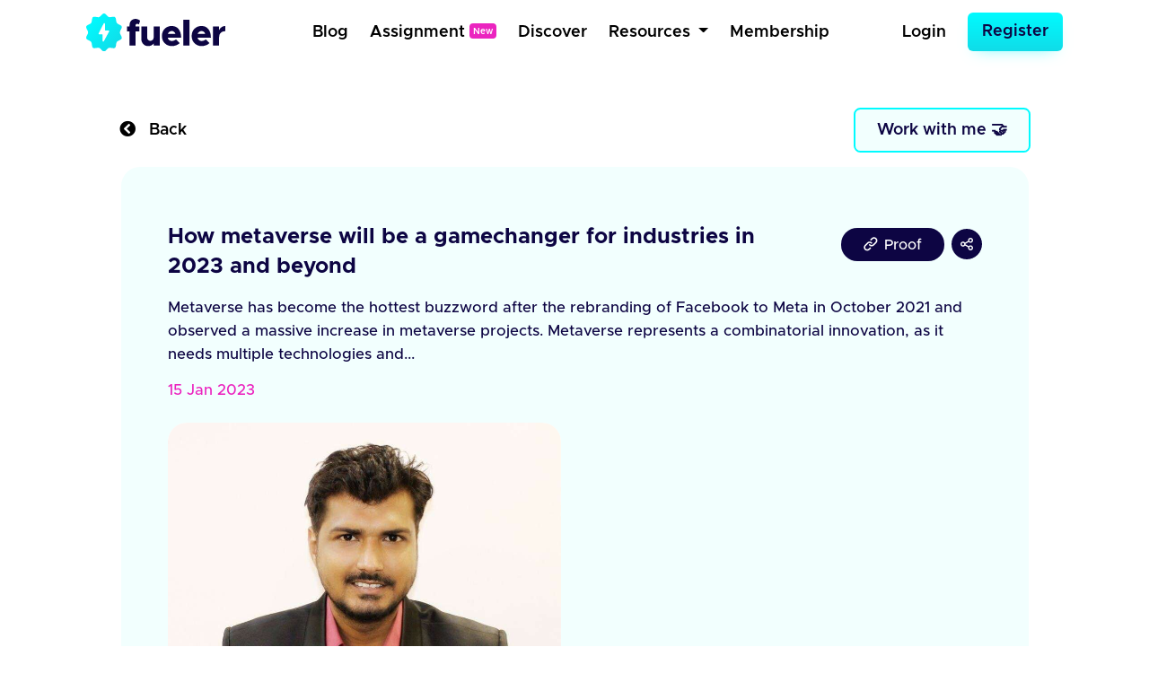

--- FILE ---
content_type: text/html; charset=UTF-8
request_url: https://fueler.io/maanvirawlley/how-metaverse-will-be-a-gamechanger-for-industries-in-2023-and-beyond
body_size: 12418
content:
<!DOCTYPE html>
<html lang="en">

<head>
    
          
        <!-- Global site tag (gtag.js) - Google Ana lytics -->
        <script async src="https://www.googletagmanager.com/gtag/js?id=G-FE6LY2XXRG"></script>

        <script>
            window.dataLayer = window.dataLayer || [];
            function gtag(){dataLayer.push(arguments);}
            gtag('js', new Date());

            gtag('config', 'G-FE6LY2XXRG');
        </script>

        <!-- Clarity Tracking Code for https://fueler.io -->
        <script type="text/javascript">
            (function(c,l,a,r,i,t,y){
                c[a]=c[a]||function(){(c[a].q=c[a].q||[]).push(arguments)};
                t=l.createElement(r);t.async=1;t.src="https://www.clarity.ms/tag/"+i;
                y=l.getElementsByTagName(r)[0];y.parentNode.insertBefore(t,y);
            })(window, document, "clarity", "script", "csnu9ky44s");
        </script>

        
        <script>
            !function(){var analytics=window.analytics=window.analytics||[];if(!analytics.initialize)if(analytics.invoked)window.console&&console.error&&console.error("Segment snippet included twice.");else{analytics.invoked=!0;analytics.methods=["trackSubmit","trackClick","trackLink","trackForm","pageview","identify","reset","group","track","ready","alias","debug","page","once","off","on","addSourceMiddleware","addIntegrationMiddleware","setAnonymousId","addDestinationMiddleware"];analytics.factory=function(e){return function(){var t=Array.prototype.slice.call(arguments);t.unshift(e);analytics.push(t);return analytics}};for(var e=0;e<analytics.methods.length;e++){var key=analytics.methods[e];analytics[key]=analytics.factory(key)}analytics.load=function(key,e){var t=document.createElement("script");t.type="text/javascript";t.async=!0;t.src="https://cdn.segment.com/analytics.js/v1/" + key + "/analytics.min.js";var n=document.getElementsByTagName("script")[0];n.parentNode.insertBefore(t,n);analytics._loadOptions=e};analytics._writeKey="1vyZGHFFlB3CtHDNBCOvyOezkDHPhZP9";;analytics.SNIPPET_VERSION="4.15.3";
            analytics.load("1vyZGHFFlB3CtHDNBCOvyOezkDHPhZP9");
            analytics.page();
            }}();
        </script>

        
        <script async defer data-website-id="c11cacff-43b8-4736-937c-1aa8adf6cfda" src="https://umami.fueler.in/umami.js"></script>
        
    
    
	<meta charset="UTF-8" />
	<meta name="viewport" content="width=device-width, initial-scale=1.0" />
	<meta http-equiv="X-UA-Compatible" content="ie=edge" />
    <meta name="csrf-token" content="qSmpHguv2c9XqNCcY10Mr7oKIAxnAYKj5l1EkNYk">

	<title>How metaverse will be a gamechanger for indus...  - Fueler</title>

	<!-- Favicon -->
	<link rel="apple-touch-icon" sizes="120x120" href="https://fueler.io/images/fueler/main/favicon/apple-touch-icon.png" />
	<link rel="icon" type="image/png" sizes="32x32" href="https://fueler.io/images/fueler/main//favicon/favicon-32x32.png" />
	<link rel="icon" type="image/png" sizes="16x16" href="https://fueler.io/images/fueler/main//favicon/favicon-16x16.png" />
	<link rel="manifest" href="https://fueler.io/images/fueler/main/favicon/site.webmanifest" />
	<link rel="mask-icon" href="https://fueler.io/images/fueler/main/favicon/safari-pinned-tab.svg&quot; color=&quot;#5bbad5" />
	<link rel="shortcut icon" href="https://fueler.io/images/fueler/main/favicon/favicon.ico" />

    <meta name="msapplication-TileColor" content="#0d0543" />
	<meta name="msapplication-config" content="https://fueler.io/images/fueler/main/favicon/browserconfig.xml" />
	<meta name="theme-color" content="#ffffff" />

    
    <meta name="title" content="How metaverse will be a gamechanger for indus... - Fueler">
    <meta name="meta-title" content="How metaverse will be a gamechanger for indus... - Fueler">
    <meta name="description" content="Checkout this amazing project I have shared on Fueler, a portfolio-based platform for multiskilled makers, builders and creators. Create your profile today." lang="en">
    <meta name="keywords" content="Maanvi Rawlley Multi-skilled, Makers, Builders, Creators, Fueler, Fueler.io">
    <meta name="robots" content="index, follow">

    <meta name="copyright" content="Fueler">
    <meta name="language" content="English">

    
    <meta name="twitter:card" content="summary_large_image" />
    <meta name="twitter:site" content="@fuelerHQ" />
    <meta name="twitter:creator" content="@fuelerHQ" />
    <meta name="twitter:title" content="How metaverse will be a gamechanger for indus... - Fueler">
    <meta name="twitter:description" content="Checkout this amazing project I have shared on Fueler, a portfolio-based platform for multiskilled makers, builders and creators. Create your profile today.">
    <meta name="twitter:image" content="https://fueler.io/storage/users/timeline_image/1678959330-Hardik-Panchal-General-Manager-Networking-Services-Operations-at-Rahi.jpg">
    <meta name="twitter:url" content="https://fueler.io/maanvirawlley/how-metaverse-will-be-a-gamechanger-for-industries-in-2023-and-beyond">

    
    <meta property="og:type" content="website">
    <meta property="og:title" content="How metaverse will be a gamechanger for indus... - Fueler">
    <meta property="og:description" content="Checkout this amazing project I have shared on Fueler, a portfolio-based platform for multiskilled makers, builders and creators. Create your profile today.">
    <meta property="og:image" content="https://fueler.io/storage/users/timeline_image/1678959330-Hardik-Panchal-General-Manager-Networking-Services-Operations-at-Rahi.jpg">
    <meta property="og:url" content="https://fueler.io/maanvirawlley/how-metaverse-will-be-a-gamechanger-for-industries-in-2023-and-beyond">
    <meta property="og:site_name" content="Fueler"/>

    <link rel="canonical" href="https://fueler.io/maanvirawlley/how-metaverse-will-be-a-gamechanger-for-industries-in-2023-and-beyond" />

	<!-- Linking Bootstrap -->
	

	<!-- font awesome link -->
	<link rel="stylesheet" href="https://cdnjs.cloudflare.com/ajax/libs/font-awesome/5.15.1/css/all.min.css" />

    <!-- Linking Custom css -->
    <link rel="stylesheet" href="https://fueler.io/css/fueler/main.css" />
    <link href="https://fueler.io/css/candidate_style.min.css" rel="stylesheet">


	<!-- Linking owl css -->
    <link rel="stylesheet" href="https://fueler.io/owl-css/owl.carousel.min.css">
    <link rel="stylesheet" href="https://fueler.io/owl-css/owl.theme.default.min.css">

	<script src="https://code.jquery.com/jquery-3.4.1.min.js"></script>

    <style>
        .grecaptcha-badge { 
            visibility: hidden;
        }
        .bootstrap-tagsinput {
            margin: 0;
            font-size: 1rem;
            line-height: 1.25;
            display: block;
            width: 100% !important;
        }
        .bootstrap-tagsinput input{
            padding: 8px;
            border-radius: 6px;
            width: 100% !important;  
            display: block;      
            color: #0d0543 !important;
            font-weight: 500      
        }
        .bootstrap-tagsinput .has-focus {
            background-color: #fff;
            border-color: #5cb3fd;
        }
	
        .bootstrap-tagsinput .label-info {
            display: inline-block;
            background-color: #0d0543;
            color: #fff;
            /* padding: 0 .4em .15em; */
            border-radius: 6px;
            margin-bottom: 0.4em;
            font-weight: 500;
            font-size: 14px;
            padding: 5px 8px;
        }

        .bootstrap-tagsinput .tag [data-role="remove"]:after {
            content: '  \00d7';
            cursor: pointer;
        }

        small span{
            padding: 5px 8px;
            border: 1px solid #CDCDCD;
            border-radius: 6px;
            color: #000

        }

    </style>

        <link rel="stylesheet" href="https://fueler.io/css/fueler/discover.css">
    <style>
         .user-timeline-descriptions img{
            max-width: 100% !important;
        }
        i{
            font-weight: 600;
        }

        .view-link a{
            /* font-size:  */
            padding: 10.5px 25px !important;
            position: relative;
        }
        .view-link img{
            width: 16px !important;
            margin-right: 2px
        }
        .view-link a span{
            position: relative;
            top: 1.3px;
            font-size: 16px;
        }

        .link-button-div a{
            height: 34px;
            width: 34px;
        }
        .link-button-div a img{
            width: 14px;
            
        }

        .view-link a i{
            /*   positioning */
            position: absolute;
            opacity: 0;
            top: 0;
            left: 0;

            /*   gradient   */
            background: -moz-linear-gradient(left, rgba(255, 255, 255, 0) 0%, rgba(255, 255, 255, 0.03) 1%, rgba(255, 255, 255, 0.6) 30%, rgba(255, 255, 255, 0.85) 50%, rgba(255, 255, 255, 0.85) 70%, rgba(255, 255, 255, 0.85) 71%, rgba(255, 255, 255, 0) 100%);
            /* FF3.6+ */
            background: -webkit-gradient(linear, left top, right top, color-stop(0%, rgba(255, 255, 255, 0)), color-stop(1%, rgba(255, 255, 255, 0.03)), color-stop(30%, rgba(255, 255, 255, 0.85)), color-stop(50%, rgba(255, 255, 255, 0.85)), color-stop(70%, rgba(255, 255, 255, 0.85)), color-stop(71%, rgba(255, 255, 255, 0.85)), color-stop(100%, rgba(255, 255, 255, 0)));
            /* Chrome,Safari4+ */
            background: -webkit-linear-gradient(left, rgba(255, 255, 255, 0) 0%, rgba(255, 255, 255, 0.03) 1%, rgba(255, 255, 255, 0.6) 30%, rgba(255, 255, 255, 0.85) 50%, rgba(255, 255, 255, 0.85) 70%, rgba(255, 255, 255, 0.85) 71%, rgba(255, 255, 255, 0) 100%);
            /* Chrome10+,Safari5.1+ */
            background: -o-linear-gradient(left, rgba(255, 255, 255, 0) 0%, rgba(255, 255, 255, 0.03) 1%, rgba(255, 255, 255, 0.6) 30%, rgba(255, 255, 255, 0.85) 50%, rgba(255, 255, 255, 0.85) 70%, rgba(255, 255, 255, 0.85) 71%, rgba(255, 255, 255, 0) 100%);
            /* Opera 11.10+ */
            background: -ms-linear-gradient(left, rgba(255, 255, 255, 0) 0%, rgba(255, 255, 255, 0.03) 1%, rgba(255, 255, 255, 0.6) 30%, rgba(255, 255, 255, 0.85) 50%, rgba(255, 255, 255, 0.85) 70%, rgba(255, 255, 255, 0.85) 71%, rgba(255, 255, 255, 0) 100%);
            /* IE10+ */
            background: linear-gradient(to right, rgba(255, 255, 255, 0) 0%, rgba(255, 255, 255, 0.03) 1%, rgba(255, 255, 255, 0.6) 30%, rgba(255, 255, 255, 0.85) 50%, rgba(255, 255, 255, 0.85) 70%, rgba(255, 255, 255, 0.85) 71%, rgba(255, 255, 255, 0) 100%);
            /* W3C */
            filter: progid:DXImageTransform.Microsoft.gradient(startColorstr='#00ffffff', endColorstr='#00ffffff', GradientType=1);
            /* IE6-9 */

            /*  forming the shine element
                play around with the width, skew and gradient to get different effects
            */
            width: 15%;
            height: 100%;
            transform: skew(-10deg, 0deg);
            -webkit-transform: skew(-10deg, 0deg);
            -moz-transform: skew(-10deg, 0deg);
            -ms-transform: skew(-10deg, 0deg);
            -o-transform: skew(-10deg, 0deg);

            /*  animating it  */
            animation: move 2s;
            animation-iteration-count: infinite;
            animation-delay: 1s;
            -webkit-animation: move 2s;
            -webkit-animation-iteration-count: infinite;
            -webkit-animation-delay: 1s;
            -moz-transform: skew(-10deg, 0deg);
            -moz-animation: move 2s;
            -moz-animation-iteration-count: infinite;
            -moz-animation-delay: 1s;
            -ms-transform: skew(-10deg, 0deg);
            -ms-animation: move 2s;
            -ms-animation-iteration-count: infinite;
            -ms-animation-delay: 1s;
            -o-transform: skew(-10deg, 0deg);
            -o-animation: move 2s;
            -o-animation-iteration-count: infinite;
            -o-animation-delay: 1s;
        }

        /*  */
        @keyframes  move {
            0% {
                left: 0;
                opacity: 0;
            }

            5% {
                opacity: 0.0
            }

            48% {
                opacity: 0.2
            }

            80% {
                opacity: 0.0
            }

            100% {
                left: 82%
            }
        }

        @-webkit-keyframes move {
            0% {
                left: 0;
                opacity: 0;
            }

            5% {
                opacity: 0.0
            }

            48% {
                opacity: 0.2
            }

            80% {
                opacity: 0.0
            }

            100% {
                left: 82%
            }
        }

        @-moz-keyframes move {
            0% {
                left: 0;
                opacity: 0;
            }

            5% {
                opacity: 0.0
            }

            48% {
                opacity: 0.2
            }

            80% {
                opacity: 0.0
            }

            100% {
                left: 88%
            }
        }

        @-ms-keyframes move {
            0% {
                left: 0;
                opacity: 0;
            }

            5% {
                opacity: 0.0
            }

            48% {
                opacity: 0.2
            }

            80% {
                opacity: 0.0
            }

            100% {
                left: 82%
            }
        }

        @-o-keyframes move {
            0% {
                left: 0;
                opacity: 0;
            }

            5% {
                opacity: 0.0
            }

            48% {
                opacity: 0.2
            }

            80% {
                opacity: 0.0
            }

            100% {
                left: 82%
            }
        }
    </style>




    

    <script src="https://www.google.com/recaptcha/api.js?hl=&render=6Lfwj6EdAAAAAPMC5VyVIOx22x9TddSg7RoFAIxI"></script>
</head>

<body>
    


<body class="show_1">
    
    
    
    
    <nav class="navbar navbar-expand-md navbar-light bg-white">
    <div class="container-fluid fixed-position">
        <a class="navbar-brand" href="https://fueler.io">
                
                <img src="https://fueler.io/images/fueler/main/fueler_logo.svg" alt="Fueler Beta logo" style="max-width:155px;">
                    </a>
                    
            <button class="navbar-toggler border-0" type="button" data-toggle="collapse" data-target="#navbarSupportedContent" aria-controls="navbarSupportedContent" aria-expanded="false" aria-label="Toggle navigation">
                <img src="https://fueler.io/images/menu.png" alt="">
            </button>
        
        <div class="collapse navbar-collapse" id="navbarSupportedContent">

            <!-- Right Side Of Navbar -->
            
            <ul class="navbar-nav bg-screen-menu justify-content-center m-auto">
                
                <li class="nav-item ">
                    <a class="nav-link ml-2"  href="/blog">Blog</a>
                </li>

                <li class="nav-item ">
                    <a class="nav-link ml-2"  href="/assignment" >Assignment<span style="font-size: 10px;margin-left:5px; position:relative; top:-3px" class="badge badge-secondary">New</span></a>
                </li>

                <li class="nav-item ">
                    <a class="nav-link ml-2 "  href="/discover">Discover</a>
                </li>
                
                
                
                <li class="nav-item dropdown dropdown-navbar">
                    <a class="nav-link dropdown-toggle ml-2" href="#" id="navbarDropdown" role="button" data-toggle="dropdown" aria-haspopup="true" aria-expanded="false">
                        Resources
                    </a>
                    <div class="dropdown-navbar-menu dropdown-menu" aria-labelledby="navbarDropdown">
                        <div class="row">
                            <div class="col-md-8">
                                <div class="d-flex">
                                    <div class="nav-content-left">
                                        <div class="nav-content-left-image">
                                            <h4>Blogs</h4>
                                            <img src="https://fueler.io/images/fueler/main/navbar/blog-thumb.png" class="mw-100" alt="">
                                        </div>
                                        <div class="nav-content-left-links">
                                            <a href="https://fueler.io/blog/fueler-proof-of-work-guide-with-examples" target="_blank">Proof of Work Guide </a>
                                            <a href="https://fueler.io/blog/how-to-use-fueler-as-a-freelancer" target="_blank">How to Use Fueler as a Freelancer?</a>
                                            <a href="https://fueler.io/blog/7-reason-why-fueler-is-the-tool-you-have-been-looking-for" target="_blank">7 reasons why Fueler is the portfolio tool you need</a>
                                        </div>
                                    </div>

                                    <div class="nav-content-left">
                                        <div class="nav-content-left-image">
                                            <h4>Free Assets</h4>
                                            <img src="https://fueler.io/images/fueler/main/navbar/free-assets__thumb.png" class="mw-100" alt="">
                                        </div>
                                        <div class="nav-content-left-links">
                                            <a href="https://fueler.io/creatons" target="_blank">Free 3D Icons</a>
                                            
                                            <a href="https://fueler.io/valueread" target="_blank">101 JavaScript Proof of Work Ideas </a>
                                        </div>
                                    </div>

                                    <div class="nav-content-left">
                                        <div class="nav-content-left-image">
                                            <h4>Playbooks</h4>
                                            <img src="https://fueler.io/images/fueler/main/navbar/playbooks-thumb.png" class="mw-100" alt="">
                                        </div>
                                        <div class="nav-content-left-links">
                                            <a href="https://fueler.io/valueread" target="_blank">Writing Playbook</a>
                                            <a href="https://fueler.io/valueread" target="_blank">UI/UX Design Playbook</a>
                                            <a href="https://fueler.io/valueread" target="_blank">Front-End Dev Playbook</a>
                                            <a href="https://fueler.io/valueread" target="_blank">Google Search Tips & Tricks</a>
                                        </div>
                                    </div>
                                    
                                </div>
                            </div>
                            <div class="col-md-4">
                                <div class="nav-content-right row">
                                    <div class="col-md-6">
                                        <div class="nav-content-right-image">
                                            <h4>Valueread</h4>
                                            <a href="https://fueler.io/valueread">
                                                <img src="https://fueler.io/images/fueler/main/navbar/valueread-thumb.png" class="mw-100" alt="">
                                            </a>
                                        </div>
                                    </div>
                                    <div class="col-md-6">
                                        <div class="nav-content-right-image">
                                            <h4>Cold Email</h4>
                                            <a href="https://coldemail.substack.com/" target="_blank">
                                                <img src="https://fueler.io/images/fueler/main/navbar/cold-email-leverage.png" style="border-radius: 20px" class="mw-100" alt="">
                                            </a>
                                        </div>
                                    </div>
                                    
                                    <div class="col-md-6">
                                        <div class="nav-content-right-image">
                                            <h4>PoW Ideas</h4>
                                            <a href="https://fueler.io/proof-of-work-ideas" target="_blank">
                                                <img src="https://fueler.io/images/fueler/main/navbar/POW-ideas__thumb.png" class="mw-100" alt="">
                                            </a>
                                        </div>
                                    </div>
                                </div>
                            </div>
                        </div>
                    </div>
                </li>

                <li class="nav-item ">
                    <a class="nav-link ml-2 "  href="/fueler-membership">Membership</a>
                </li>

            </ul>

            <ul class="navbar-nav bg-screen-menu m-0" style="align-items:center">
            

                <!-- Authentication Links -->
                                    <li class="nav-item ">
                        <a class="nav-link  mr-3" href="https://fueler.io/login">Login</a>
                    </li>
                    <li class="nav-item">
                        <a class="btn  btn-primary btn-lg" style="border-radius:6px" href="https://fueler.io/register">Register</a>
                    </li>
                            </ul>

            
            <ul class="navbar-nav ml-auto small-screen-menu" style="align-items:baseline">

                

                    <li class="nav-item ">
                        <a class="nav-link  mr-2"  href="/discover">Discover</a>
                    </li>
                    <li class="nav-item ">
                        <a class="nav-link  mr-2"  href="/valueread">Valueread</a>
                    </li>
                    <li class="nav-item  ">
                        <a class="nav-link  mr-2" href="/assignment" >Assignment <span style="font-size: 10px;margin-left:5px; position:relative; top:-3px" class="badge badge-secondary">New</span></a>
                    </li>
                    
                    <li class="nav-item ">
                        <a class="nav-link  mr-2"  href="/fueler-membership">Membership</a>
                    </li>
                    <li class="nav-item">
                        <a class="nav-link  mr-3" href="https://fueler.io/login">Login</a>
                    </li>
                    <li class="nav-item mt-2">
                        <a class="btn  button button--main" style="border-radius: 6px" href="https://fueler.io/register">Register</a>
                    </li>

                            </ul>

            
        </div>

            </div>
</nav>

    
    
    
    <div class="container overflow-hidden">
        <div class="row justify-content-center timeline-details-container">

            <div class="mt-5 col-xl-11 col-md-9 mb-3">
                <div class="mb-3">
                    <div class="d-flex justify-content-between align-items-center">
                        <div>
                            <a href="#" id="myAnchor" onclick="goBack()" style="color: #000; font-weight: 600;text-decoration:none;font-size:18px"><i class="fas fa-chevron-circle-left"></i> &nbsp; Back</a>
                        </div>
                        
                        <div>
                            

                                                            <button class="button button-primary-lite py-2" data-toggle="modal" data-target="#workWithMeModal">Work with me 🤝</button>
                                                        
                            
                        </div>
                    </div>
                </div> 
                <div class="card project-card" style="background: #f2fffe !important">
                    <div class="card-body">                        
                        <div class="timeline_header row justify-content-between mb-3 flex-wrap" >
                            
                            <div class="col-md-9 col-sm-12">
                                
                                <div class="timeline-header-block">
                                    <h4 class="timeline-title">How metaverse will be a gamechanger for industries in 2023 and beyond</h4>
                                </div>
                            </div>

                            <div class="col-md-3 col-sm-12 text-right my-2">
                                
                                <div class="timeline-header-block  d-flex flex-row justify-content-start align-items-center  justify-content-lg-end flex-nowrap pt-2 pb-2" >
                                                                            <div class="view-link  mr-1">
                                            <a class="d-flex align-items-center" href="https://timesofindia.indiatimes.com/blogs/voices/how-metaverse-will-be-a-gamechanger-for-industries-in-2023-and-beyond/" rel="noopener nofollow" target="_blank">
                                                
                                                
                                                                                                    
                                                    <img class="mw-100" src="https://fueler.io/images/fueler/main/icon/fueler_icon-clip.svg" alt=""><span>&nbsp;Proof</span>
                                                        
                                                                                                <i></i>
                                            </a>
    
                                        </div>
                                                                        <div class="link-button-div  ml-1">
                                        <a href="#" class="rounded-circle btn-sm d-flex align-items-center" data-toggle="modal" data-target="#exampleModalCenter">
                                            
                                            <img class="mw-100" src="https://fueler.io/images/fueler/main/icon/fueler_share_icon.svg" alt="">
                                        </a>
                                    </div>
                                </div>
                            </div>

                        </div>

                        
                        <div class="user-timeline-descriptions">
                            <p class="mb-2"><p>Metaverse has become the hottest buzzword after the rebranding of Facebook to Meta in October 2021 and observed a massive increase in metaverse projects. Metaverse represents a combinatorial innovation, as it needs multiple technologies and...</p></p>
                        </div>
                        


                        
                        <div class="user-timeline-duration">
                            <div class="d-flex flex-row justify-content-between align-items-center">
                                <div>
                                    <p class="mb-0"> <span class="display-block-sm">15 Jan 2023</span></p>
                                </div>
                            </div>
                        </div>
                        
                      
                        

                        


                        <div class="timeline_block_image align-self-center mt-4 mb-2">
                            <div class="row">
                                <div class="col-xl-6 col-md-12 col-sm-12">
                                                                            <div class="white_bg_layer">
                                            <a href="https://timesofindia.indiatimes.com/blogs/voices/how-metaverse-will-be-a-gamechanger-for-industries-in-2023-and-beyond/" target="_blank">
                                                <img class="mw-100" src="https://fueler.io/storage/users/timeline_image/1678959330-Hardik-Panchal-General-Manager-Networking-Services-Operations-at-Rahi.jpg" alt="">
                                            </a>
                                        </div>
                                                                    </div> 
                            </div>
                        </div>

                                                                            

                        
                        <div class="d-flex justify-content-between align-items-center mt-3 pt-3">
                            
                            <div class="kudos-item">
                                <ul class="list-inline timeline-details-author mb-0">
                                    <a class="d-flex justify-content-start flex-flow align-items-center" href="https://fueler.io/maanvirawlley" target="_blank">
                                        <li class="list-inline-item mr-1">
                                            <div class="timeline-details-author-image">
                                                <img class="mw-100" src="https://fueler.io/storage/users/avatar/maanvirawlley_avatar_1678960367.png" alt="">
                                            </div>
                                        </li>
                                        <li class="list-inline-item pl-2" style="font-weight: 500">Maanvi Rawlley</li>
                                    </a>
                                </ul>
                            </div>

                            
                            <div class="kudos-item">
                                <div id="kudos-container">
                                    
                                    <span id="kudosGiven" style="position: absolute;right:50px"></span>
                                    <div id="item" class="mr-1">
                                                                                    <a href="#" data-toggle="modal" data-target="#kudosModal"><img class="fire-image" src="https://fueler.io/images/fueler/main/icon/fire.png" alt=""> </a>
                                        
                                                                            </div>
                                    <span id="previousKudos" data-count="0" data-id="10693">0 sec</span>
                                </div>
                            </div>
                        </div>



                     

                    </div>
                </div>
            </div>

            
                
            </div>

        </div>
    </div>

    
    
    
            
        <div class="container">
        <div class="row justify-content-center">
            <div class="mt-4 col-xl-12 col-md-9">
                <div class="mb-4 mt-4">
                    <div class="other-works-heading">
                        <h4>Other work by Maanvi Rawlley</h4>
                    </div>                    
                </div>

                <div class="row justify-content-center">
                        
                                                                    
                        
                                                    <div class="col-lg-4 col-md-6 col-sm-12">
                                <div class="card project-card border-0 timeline_background_1">
                                    <div class="card-body">
                                        <a href="https://fueler.io/maanvirawlley/how-metaverse-will-be-a-gamechanger-for-industries-in-2023-and-beyond" >
                                            <div class="timeline-category-image-container">
                                                <img class="shadow-sm mw-100 rounded-circle" loading="lazy" src="https://fueler.io/storage/timeline-categories/June2021/WQ8CQkbfyCKBocmJXhDw.png" width="60" alt="">
                                            </div>

                                            
                                            
                                                
                                                <div class="align-self-center p-2"  loading="lazy">
                                                    <div class="mw-100" style="background: #fff;border-radius:14px">
                                                        <figure class="mb-0" 
                                                            style="
                                                            padding-top: 62.5%;  /* 450px/800px = 0.5625 */
                                                            background-image: url(https://fueler.io/storage/users/timeline_image/1678959330-Hardik-Panchal-General-Manager-Networking-Services-Operations-at-Rahi.jpg);
                                                            background-size: cover;
                                                            -moz-background-size: cover;  /* Firefox 3.6 */
                                                            background-position: center;  /* Internet Explorer 7/8 */
                                                            border-radius: 14px;
                                                            ">
                                                        </figure>
                                                    </div>
                                                </div>
                                                                                        
                                            
                                            <div class="project-details-section">
                                                <div class="p-2 mt-1">
                                                    <h4 class="mb-0">
                                                        How metaverse will be a g...
                                                        
                                                </div>
                                                <div class="d-flex justify-content-between align-items-center">
                                                    <div class="p-2 " style="margin-top: -4px">
                                                        <ul class="list-inline mb-0 user-details">
                                                            <li class="list-inline-item mr-1">
                                                                <img class="rounded-circle" src="https://fueler.io/storage/users/avatar/maanvirawlley_avatar_1678960367.png" alt="">
                                                            </li>
                                                            <li class="list-inline-item">
                                                                
                                                                
                                                                
                                                                    Maanvi
                                                                                                                            </li>
                                                        </ul>
                                                    </div>

                                                    <div class="p-2">
                                                        <div class="discover-box_btm-kudos">
                                                            <span><img src="https://fueler.io/images/fueler/main/icon/fire.png" class="mw-100" alt="Kudos icon"></span><span>0s</span>
                                                        </div>
                                                    </div>
                                                </div>
                                            </div>
                                        </a>
                                    </div>
                                </div> 
                            
                                
                            </div> 
                                                
                        
                                                                    
                        
                                                    <div class="col-lg-4 col-md-6 col-sm-12">
                                <div class="card project-card border-0 timeline_background_2">
                                    <div class="card-body">
                                        <a href="https://fueler.io/maanvirawlley/develop-design-and-deploy-applications-with-serverless-express-computer" >
                                            <div class="timeline-category-image-container">
                                                <img class="shadow-sm mw-100 rounded-circle" loading="lazy" src="https://fueler.io/storage/timeline-categories/June2021/WQ8CQkbfyCKBocmJXhDw.png" width="60" alt="">
                                            </div>

                                            
                                            
                                                
                                                <div class="align-self-center p-2"  loading="lazy">
                                                    <div class="mw-100" style="background: #fff;border-radius:14px">
                                                        <figure class="mb-0" 
                                                            style="
                                                            padding-top: 62.5%;  /* 450px/800px = 0.5625 */
                                                            background-image: url(https://fueler.io/storage/users/timeline_image/1678958792-EC_digital_transformation_technology_750.jpg);
                                                            background-size: cover;
                                                            -moz-background-size: cover;  /* Firefox 3.6 */
                                                            background-position: center;  /* Internet Explorer 7/8 */
                                                            border-radius: 14px;
                                                            ">
                                                        </figure>
                                                    </div>
                                                </div>
                                                                                        
                                            
                                            <div class="project-details-section">
                                                <div class="p-2 mt-1">
                                                    <h4 class="mb-0">
                                                        Develop, Design and Deplo...
                                                        
                                                </div>
                                                <div class="d-flex justify-content-between align-items-center">
                                                    <div class="p-2 " style="margin-top: -4px">
                                                        <ul class="list-inline mb-0 user-details">
                                                            <li class="list-inline-item mr-1">
                                                                <img class="rounded-circle" src="https://fueler.io/storage/users/avatar/maanvirawlley_avatar_1678960367.png" alt="">
                                                            </li>
                                                            <li class="list-inline-item">
                                                                
                                                                
                                                                
                                                                    Maanvi
                                                                                                                            </li>
                                                        </ul>
                                                    </div>

                                                    <div class="p-2">
                                                        <div class="discover-box_btm-kudos">
                                                            <span><img src="https://fueler.io/images/fueler/main/icon/fire.png" class="mw-100" alt="Kudos icon"></span><span>0s</span>
                                                        </div>
                                                    </div>
                                                </div>
                                            </div>
                                        </a>
                                    </div>
                                </div> 
                            
                                
                            </div> 
                                                
                        
                                                                    
                        
                                                    <div class="col-lg-4 col-md-6 col-sm-12">
                                <div class="card project-card border-0 timeline_background_3">
                                    <div class="card-body">
                                        <a href="https://fueler.io/maanvirawlley/maanvi-rawlley-on-linkedin-types-of-corporate-communications-13-comments" >
                                            <div class="timeline-category-image-container">
                                                <img class="shadow-sm mw-100 rounded-circle" loading="lazy" src="https://fueler.io/storage/timeline-categories/June2021/WQ8CQkbfyCKBocmJXhDw.png" width="60" alt="">
                                            </div>

                                            
                                            
                                                
                                                <div class="align-self-center p-2"  loading="lazy">
                                                    <div class="mw-100" style="background: #fff;border-radius:14px">
                                                        <figure class="mb-0" 
                                                            style="
                                                            padding-top: 62.5%;  /* 450px/800px = 0.5625 */
                                                            background-image: url(https://fueler.io/storage/users/timeline_image/1678959595-c45fy346jw096z9pbphyyhdz7);
                                                            background-size: cover;
                                                            -moz-background-size: cover;  /* Firefox 3.6 */
                                                            background-position: center;  /* Internet Explorer 7/8 */
                                                            border-radius: 14px;
                                                            ">
                                                        </figure>
                                                    </div>
                                                </div>
                                                                                        
                                            
                                            <div class="project-details-section">
                                                <div class="p-2 mt-1">
                                                    <h4 class="mb-0">
                                                        Maanvi Rawlley on LinkedI...
                                                        
                                                </div>
                                                <div class="d-flex justify-content-between align-items-center">
                                                    <div class="p-2 " style="margin-top: -4px">
                                                        <ul class="list-inline mb-0 user-details">
                                                            <li class="list-inline-item mr-1">
                                                                <img class="rounded-circle" src="https://fueler.io/storage/users/avatar/maanvirawlley_avatar_1678960367.png" alt="">
                                                            </li>
                                                            <li class="list-inline-item">
                                                                
                                                                
                                                                
                                                                    Maanvi
                                                                                                                            </li>
                                                        </ul>
                                                    </div>

                                                    <div class="p-2">
                                                        <div class="discover-box_btm-kudos">
                                                            <span><img src="https://fueler.io/images/fueler/main/icon/fire.png" class="mw-100" alt="Kudos icon"></span><span>0s</span>
                                                        </div>
                                                    </div>
                                                </div>
                                            </div>
                                        </a>
                                    </div>
                                </div> 
                            
                                
                            </div> 
                                                
                        
                                    </div>
                
            </div>
        </div>
    </div>


    
    <!--Success Modal -->
<div class="fueler-user-modal">
    <div class="modal fade pr-0" id="workWithMeModal" tabindex="-1" role="dialog">

                
            <div class="modal-dialog modal-dialog-centered">
                <div class="modal-content" style="background: #fff">
                    <div class="modal-body p-4" >

                        <div class="float-right">
                            <button type="button" class="close" data-dismiss="modal" aria-label="Close" style="font-size: 2rem">
                                <span aria-hidden="true">&times;</span>
                            </button>
                        </div>
                        
                        

                        <div class="signup-wall-thunder">
                            <img src="https://fueler.io/images/fueler/main/thunder-modal.png" width="56" alt="">
                        </div>

                        <div class="pb-3 pr-3 pl-3 pt-1 text-center">
                            <div class="signup-wall-heading">
                                <h2>Login to work with </h2>
                                <h1 class="fw-700 text-dark-blue"><span>Maanvi Rawlley</span></h1 >
                            </div>

                            

                            <div class="signup-wall-google mt-4 pb-2 pt-2">
                                <div class="google" style="width: 100%">
                                    <a
                                    href="https://fueler.io/social-auth/google"
                                        type="button"
                                        name=""
                                        id=""
                                        class="login-form__social-google"
                                        btn-lg
                                        btn-block
                                    >
                                        <span
                                            ><img src="https://fueler.io/images/fueler/login-signup/google-logo.png" alt="Google Logo"
                                        /></span> &nbsp;
                                        Login with Google
                                    </a>
                                </div>
                            </div>
                            


                            <div class="mt-4 pt-2 signup-wall-bottom">

                                <p class="mb-0">Already have an account <a href="/login"> Login Now</a></p>

                            </div>
                                

                        </div>

                    </div>
                </div>
            </div>

                
    </div>

</div>

<div class="modal" id="success_message_modal" tabindex="-1" role="dialog">
        <div class="modal-dialog" role="document">
            <div class="modal-content bg-white">
            <div class="modal-body p-4">
                <div class="float-right">
                    <button type="button" class="close" data-dismiss="modal" aria-label="Close">
                        <span aria-hidden="true" style="font-size: 2rem">&times;</span>
                    </button>
                </div>
                <div class="success-main-modal text-center">

                    <div class="fueler-success-image m-3">
                        <img src="https://res.cloudinary.com/kiwismedia/image/upload/v1639899270/fueler-emoji/y2yrznruys63ev5jegov.png" alt="" width="95px"> 
                    </div>
                    
                    <h1 class="mb-3 pt-3 text-dark-blue" style="font-size: 2rem;line-height:1.4;font-weight:600"  id="success_meesage">Email Sent Successfully
                    </h1>
                    
                    
                </div>
            </div>
            </div>
        </div>
    </div>

    <script>
         function mergeFieldsOnSubmit() {
            // Get values from the two input fields
            var input1Value = document.getElementById('country_code').value;
            var input2Value = document.getElementById('phone_number').value;

            // Concatenate the values and set them in a new field
            var mergedValue = input1Value + input2Value;
            document.getElementById('phone_number_with_country_code').value = mergedValue;

            // Optionally, you can clear the original input fields
            // document.getElementById('input1').value = '';
            // document.getElementById('input2').value = '';
            
            // Returning true to allow form submission
            return true;
        }


        // JSON data
        const countries = [
            {
                "name": "India",
                "dial_code": "+91"
            },
        ];

        // Get the select element
        const selectElement = document.getElementById("country_code");

        // Populate the select element with options
        countries.forEach(country => {
            const option = document.createElement("option");
            option.value = country.dial_code;
            // option.text = `${country.dial_code} (${country.name})`;
            option.text = `${country.dial_code} (${country.name})`;

            // Add selected attribute for India
            if (country.name === "India") {
                option.selected = true;
            }

            selectElement.appendChild(option);
        });
    </script>
<script defer src="https://static.cloudflareinsights.com/beacon.min.js/vcd15cbe7772f49c399c6a5babf22c1241717689176015" integrity="sha512-ZpsOmlRQV6y907TI0dKBHq9Md29nnaEIPlkf84rnaERnq6zvWvPUqr2ft8M1aS28oN72PdrCzSjY4U6VaAw1EQ==" data-cf-beacon='{"version":"2024.11.0","token":"9ed7824e11814fce811df6c22b41b97d","r":1,"server_timing":{"name":{"cfCacheStatus":true,"cfEdge":true,"cfExtPri":true,"cfL4":true,"cfOrigin":true,"cfSpeedBrain":true},"location_startswith":null}}' crossorigin="anonymous"></script>
</body>

<div class="main-modal">
    <div class="share-modal ">
        <div class="modal fade" id="exampleModalCenter" tabindex="-1" role="dialog" aria-labelledby="exampleModalCenterTitle" aria-hidden="true">
            <div class="modal-dialog modal-dialog-centered" role="document">
                <div class="modal-content" style="background: #fff">
                    
                    <div class="modal-body">

                        <div class="share-modal-title mt-3 mb-4">
                            <div class="d-flex flex-row justify-content-between align-items-center flex-nowrap">
                                <h3 class="mb-0">Share your work

                                </h3>
                                <button type="button" class="close" data-dismiss="modal" aria-label="Close" style="font-size: 28px; font-weight:500">
                                    <span aria-hidden="true">&times;</span>
                                </button>
                            </div>
                        </div>

                        <div class="share-content-url mb-4 d-flex">
                            <input id="TimelineContentUrl" class="form-control form-control-lg" type="text" readonly value="https://fueler.io/maanvirawlley/how-metaverse-will-be-a-gamechanger-for-industries-in-2023-and-beyond " name="" id="">
                            <button class="btn btn-primary" onclick="copyTimelineContentUrl()">Copy Link</button>
                        </div>
                        
                        <div class="share-modal-title mt-4 pt-2 mb-4">
                            <div class="">
                                <h4 class="timeline-title">Direct Share</h4>
                            </div>
                        </div>
                        <div class="direct-share-social mb-4">

                            <a class="twitter-share-button direct-share-social--link share-twitter" target="_blank" href="https://twitter.com/intent/tweet?text=How metaverse will be a gamechanger for industries in 2023 and beyond - Fueler.io https://fueler.io/maanvirawlley/how-metaverse-will-be-a-gamechanger-for-industries-in-2023-and-beyond" data-size="large"><i class="fab fa-twitter"></i></a>

                            
                            <a href="https://www.facebook.com/sharer.php?u=https://fueler.io/maanvirawlley/how-metaverse-will-be-a-gamechanger-for-industries-in-2023-and-beyond" target="_blank" class="direct-share-social--link share-facebook"><i class="fab fa-facebook-f"></i></a>
                            <a target="_blank" href="https://www.linkedin.com/sharing/share-offsite/?url=https://fueler.io/maanvirawlley/how-metaverse-will-be-a-gamechanger-for-industries-in-2023-and-beyond" class="direct-share-social--link share-linkedin"><i class="fab fa-linkedin-in"></i></a>
                            <a href="whatsapp://send?text=How metaverse will be a gamechanger for industries in 2023 and beyond-Fueler.io, https://fueler.io/maanvirawlley/how-metaverse-will-be-a-gamechanger-for-industries-in-2023-and-beyond" data-action="share/whatsapp/share" class="direct-share-social--link share-whatsapp"><i class="fab fa-whatsapp"></i></a>
                        </div>
                    
                    </div>
                </div>
            </div>
        </div>
    </div>
</div><br>
<div class="mt-4 mb-4 ">
     <section class="mt-5 mb-5">
        <!-- ============================================ -->
	<!-- Invite CTA part -->
	<!-- ============================================ -->

	<style>
		.blink {
			animation: blink 0.5s infinite;
		}
		@keyframes  blink{
			to { opacity: .0; }
		}
	</style>

	<section class="fueler-main-cta mb-5">

		<div class="container">
			<div class="fueler-main-cta-box ">
				<div class="row align-items-center ">
					<div class="col-lg-3 col-md-12 col-sm-12 fueler-main-cta-box-left">

						<img src="https://fueler.io/images/fueler/main/landing-page/cta_right.png" class="mw-100" alt="">

					</div>
					<div class="col-lg-6 col-md-12 col-sm-12 pt-5 pb-5">
						<div class="fueler-main-cta-box-heading text-center">
							<h4 class="mb-3">Creating portfolio made simple for 

								<span id="word">
									
								</span>
								<span class="blink"></span>

							</h4>
														<p class="mb-4">Trusted by 85500+ Generalists. Try it now, free to use</p>
							<a href="/register" class="button button--main">Start making more money</a>
						</div>
					</div>
					<div class="col-lg-3 col-md-12 col-sm-12 bottom-cta">

						<picture>
							<source media="(max-width:992px)" srcset="https://fueler.io/images/fueler/main/landing-page/btm-CTA__mobile.png">
							<img src="https://fueler.io/images/fueler/main/landing-page/cta_left.png" class="mw-100" alt="">
						</picture>
						
					</div>
				</div>
			</div>
		</div>

	</section>

	<script>

		const words = [
			"Designer",
			"Developer", 
			"Product Manager", 
			"Community Manager",
			"Content Writer",
			"Copywriter",
			"Marketer",
			"Growth Hacker",
			"Video Editors",
			
		];

		let text = 0;
		let timer;

		function typingEffect() {
			let word = words[text].split("");
			var loopTyping = function() {
				if (word.length > 0) {
					document.getElementById('word').innerHTML += word.shift();
				} else {
					deletingEffect();
					return false;
				};
				timer = setTimeout(loopTyping, 200);
			};
			loopTyping();
		};

		function deletingEffect() {
			let word = words[text].split("");
			var loopDeleting = function() {
				if (word.length > 0) {
					word.pop();
					document.getElementById('word').innerHTML = word.join("");
				} else {
					if (words.length > (text + 1)) {
						text++;
					} else {
						text = 0;
					};
					typingEffect();
					return false;
				};
				timer = setTimeout(loopDeleting, 200);
			};
			loopDeleting();
		};

		typingEffect();

	</script>    </section>




</div>
<br> <br>
<footer class="kiwismedia-main-footer pb-5">
    <div class="container-fluid">
        <div class="row" >
            <div class="col-xl-3 col-md-12 col-sm-12 col-12 ">
                <div class="footer-logo-width footer-logo">
                     <img class="mw-100" src="https://fueler.io/images/fueler/logo_registered.svg" alt="Fueler logo" />

                    <p class="text-left mt-3">
                        Fueler is the first career portfolio platform that enables you to work with your favourite brands using proof of work instead of CVs and Resume
                    </p>

                </div>
            </div>
            <div class="col-xl-2 col-sm-4 col-6">
                <h6>Company</h6>
                <ul class="list-unstyled">
                    <li>
                        <a href="/">Home</a>
                    </li>
                    <li>
                        <a href="/about">About</a>
                    </li>
                    <li>
                        <a href="/contact" rel="follow" >Contact</a>
                    </li>
                    <li>
                        <a href="/pricing" rel="follow" >Pricing</a>
                    </li>
                    <li>
                        <a href="/blog" rel="follow">Blog</a>
                    </li>
                    
                    

                    <li>
                        <a href="/proof-of-work-ideas" rel="follow" >Proof of work ideas</a>
                    </li>
                    
                    

                    <li>
                        <a href="https://fueler.io/blog/write-for-fueler" target="_blank" rel="follow">Write for us<span class=" badge new-badge">New</span></a>
                    </li>
                </ul>
            </div>
            <div class="col-xl-2 col-sm-4 col-6">
                <h6>Side Hustle</h6>
                <ul class="list-unstyled">

                   
                    
                    
                    <li>
                        <a href="https://fueler.io/valueread/" target="_blank" rel="follow">Valueread<span class=" badge new-badge">New</span></a>
                    </li>
                   
                     <li>
                        <a href="https://fueler.io/swipespace/" target="_blank" rel="follow">SwipeSpace</a>
                    </li>
                    
                     <li>
                        
                    </li>
                    <li>
                        <a href="/creatons" target="_blank" rel="follow">Creatons</a>
                    </li>
                </ul>
                
            </div>
            <div class="col-xl-2 col-sm-4 col-6">
                <h6>Use Case</h6>
                <ul class="list-unstyled">
                    <li>
                        <a href="/use-case/marketer" target="_blank" rel="follow">Marketer</a>
                    </li>
                    <li>
                        <a href="/use-case/writer" target="_blank" rel="follow">Writer</a>
                    </li>
                    <li>
                        <a href="/use-case/designer" target="_blank" rel="follow">Designer</a>
                    </li>
                    <li>
                        <a href="/use-case/developer" target="_blank" rel="follow">Developer</a>
                    </li>                   
                    
                </ul>
            </div>
            
        </div>
    </div>
</footer>



<footer class="kiwismedia-footer pb-0 mb-0">
    <div class="container">
        
        <div class="row justify-content-center">
            <div class="col-md-6 text-center">
                <div class="mt-2">
                    <ul class="list-unstyled list-inline">
                        <li class="list-inline-item">
                            <a href="https://twitter.com/fuelerhq" target="_blank" class="btn-floating btn-tw mx-1">
                                <i class="fab fa-twitter"> </i>
                            </a>
                        </li>
                        <li class="list-inline-item">
                            <a href="https://www.youtube.com/channel/UC1QQYoZpFJPyQHTGtzIQDeQ" target="_blank" class="btn-floating btn-tw mx-1">
                                <i class="fab fa-youtube"> </i>
                            </a>
                        </li>
                        <li class="list-inline-item">
                            <a href="https://www.instagram.com/fuelerhq/" target="_blank" class="btn-floating btn-tw mx-1">
                                <i class="fab fa-instagram"></i>
                            </a>
                        </li>
                        <li class="list-inline-item">
                            <a href="https://fueler.substack.com" target="_blank" class="btn-floating btn-tw mx-1">
                                <img src="https://fueler.io/images/fueler/substack-logo.png" width="12" style="height: 13px" alt="">
                            </a>
                        </li>
                    </ul>
                </div>
            </div>

            <div class="col-md-7 my-2 pt-1">
                <div class="d-flex justify-content-center" style="gap:.75rem">
                    <a href="/privacy" class="fs-7" style="color:#3E3D47;opacity:.75">Privacy</a>
                    <a href="/terms" class="fs-7" style="color:#3E3D47;opacity:.75">Terms & Conditions</a>
                    <a href="/refund-policy" class="fs-7" style="color:#3E3D47;opacity:.75">Refund Policy</a>
                </div>
            </div>

            <div class="col-md-12 footer-divider" style="padding-bottom:10px;">
                <div class="footer-copyright text-center ">
                    <p class="pt-2 mb-0">Copyright © Kiwismedia Technologies Private Limited</p>
                    <p class=" pt-2 text-center">Heartcrafted with <i style="color:red" class="fa">&#xf004;</i> remotely in India</p>       
                </div>
                
            </div>
            
        </div>
    </div>
    
</footer>

<script>

    function removeFooter(){
        $("#freelancer-footer").remove();
    }

</script>




    








    <div class="main-modal">
            
        <div class="modal kudos-modal" tabindex="-1" role="dialog" id="kudosModal" aria-labelledby="kudosModalLabel" aria-hidden="true">
            <div class="modal-dialog modal-dialog-centered" role="document">
                <div class="modal-content ">
                    <div class="glass-body ">
                        


                        
                        <div class="modal-body text-center">

                            <div class="float-right">
                                
                                <button type="button" class="close" data-dismiss="modal" aria-label="Close">
                                    <span aria-hidden="true">&times;</span>
                                </button>
                            </div>

                            <picture class="mw-100">
                                <source srcset="https://fueler.io/images/fueler/main/kudos-modal/signup-modal.webp" type="image/webp">
                                <source srcset="https://fueler.io/images/fueler/main/kudos-modal/signup-modal.png" type="image/png">
                                <img class="mw-100" src="https://fueler.io/images/fueler/main/kudos-modal/signup-modal.png"  alt="">

                            </picture>
                        </div>
                        <div class="modal-footer justify-content-center text-center">
                            <a href="/login" class="button button--main">Sign in to Kudos it 🔥</a>
                        </div>
                    </div>
                </div>
            </div>
        </div>
    </div>

    <!-- ============================================ -->
	<!-- Script part -->
	<!-- ============================================ -->

	<!-- jQuery library -->
	

	<script src="https://cdn.jsdelivr.net/npm/bootstrap@4.5.3/dist/js/bootstrap.bundle.min.js"></script>

    

    <!-- My own script -->
    <script src="https://fueler.io/js/dashboard/user/script.js"></script>

    <!-- My external js script -->
    <script src="https://fueler.io/owl-css/owl.carousel.min.js"></script>


    <script src="https://cdnjs.cloudflare.com/ajax/libs/tether/1.4.0/js/tether.min.js"></script>
    <script src="https://cdn.jsdelivr.net/bootstrap.tagsinput/0.4.2/bootstrap-tagsinput.min.js"></script>

    <script>
        


            $(document).ready(function() {
                $('#work-keyword-modal').on('shown.bs.modal', function() { 
                    // $('#code').modal('show');
                    $('.bootstrap-tagsinput> input').css('width', '100%');
                });
                
                $('input[name="timeline_work_keywords"]').tagsinput({
                    trimValue: false,
                    allowDuplicates: false,
                    maxTags: 15,
                    confirmKeys: [13, 188, 44],
                    focusClass: 'my-focus-class'
                });
                
                $('.bootstrap-tagsinput input').on('focus', function() {
                    $(this).closest('.bootstrap-tagsinput').addClass('has-focus');
                }).on('blur', function() {
                    $(this).closest('.bootstrap-tagsinput').removeClass('has-focus');
                });
                
            });




            
    </script>


    <script type="text/javascript">
    
    
    // function to Copy URL
    function copyTimelineContentUrl(){
        var copyText = document.getElementById("TimelineContentUrl");

        /* Select the text field */
        copyText.select();
        copyText.setSelectionRange(0, 99999); /* For mobile devices */

        /* Copy the text inside the text field */
        document.execCommand("copy");

        /* Alert the copied text */
        alert("Link Copied");

    }


    function goBack() {
        window.history.back();
    }

    (function ($) {
        'use strict';
        var nav_offset_top = $('.navbar').height() + 50;

	function navbarFixed() {

        
		if ($('.navbar').length) {
            $(window).scroll(function () {
                var scroll = $(window).scrollTop();
                if (scroll >= nav_offset_top) {
                    
                    $('.navbar').addClass('navbar_fixed');
                } else {
                    $('.navbar').removeClass('navbar_fixed');
                }
            });
        }
    }
    navbarFixed();
    if (document.getElementById('number-section')) {
        $('.counter').counterUp({
            delay: 10,
            time: 1000
        });
    }
    })(jQuery);

    $(document).ready(function () {

        $('.knowledge_workers_carousel').owlCarousel({
            items: 1,
            loop: true,
            margin: 40,
            dots: false,
            nav: false,
            responsive: {
                0: {
                    items: 1.5,
                    dots: false,
                    loop: true,
                    autoplay: true,
                    autoplayTimeout: 3000,
                    autoplayHoverPause: true
                },
                600: {
                    items: 1,
                    dots: true
                },
                768: { items: 3, margin: 20 },
                1000: { items: 3 },
                1200: { 
                    dots: true,
                    autoplayHoverPause: true,
                    autoplayTimeout: 3000,
                    autoplay:true,
                    items: 3.5 }
            }
        });

        $('.advice_carousel').owlCarousel({
            items: 1,
            loop: true,
            margin: 40,
            dots: false,
            nav: false,
            responsive: {
                0: {
                    items: 1,
                    dots: true,
                    loop: true,
                    autoplay: true,
                    autoplayTimeout: 3000,
                    autoplayHoverPause: true
                },
                600: {
                    items: 1,
                    dots: true
                },
                768: { items: 3, margin: 20 },
                1000: { items: 3 },
                1200: { 
                    dots: true,
                    autoplayHoverPause: true,
                    autoplayTimeout: 3000,
                    autoplay:true,
                    items: 3.5 }
            }
        });



        $('.pow-success-stories-carousel').owlCarousel({
            loop: true,
            margin: 40,
            dots: false,
            nav: false,
            responsive: {
                0: {
                    items: 1,
                    dots: true,
                    loop: true,
                    autoplay: true,
                    autoplayTimeout: 3000,
                    autoplayHoverPause: true
                },
                600: {
                    items: 1,
                    dots: true
                },
                768: { items: 1, margin: 20 },
                1000: { items: 2 },
                1200: { 
                    dots: true,
                    autoplayHoverPause: true,
                    autoplayTimeout: 3000,
                    autoplay:true,
                    items: 2.2 }
            }
        });


        $('.pow_repository_carousel').owlCarousel({
            loop: true,
            margin: 24,
            dots: false,
            nav: false,
            rtl:false,
            autoplayHoverPause: true,
            responsive: {
                0: {
                    items: 1,
                    loop: true,
                    autoplay: true,
                    autoplayTimeout: 2500,
                    autoplayHoverPause: true
                },
                600: {
                    items: 1,
                },
                768: { items: 2.2, margin: 20 },
                900: { items: 2.5 , margin: 20},
                1000: { items: 3.5 },
                1200: { 
                    autoplayHoverPause: true,
                    autoplayTimeout: 3000,
                    autoplay:true,
                    items: 4.5 },


                1400: { 
                    autoplayHoverPause: true,
                    autoplayTimeout: 3000,
                    autoplay:true,
                    items: 4.9 }
            }
        });

        $('.pow_repository_carousel_right_to_left').owlCarousel({
            rtl:true,
            loop: true,
            margin: 24,
            dots: false,
            nav: false,
            
            autoplayHoverPause: true,
            responsive: {
                0: {
                    items: 1,
                    loop: true,
                    autoplay: true,
                    autoplayTimeout: 2500,
                    autoplayHoverPause: true
                },
                600: {
                    items: 1,
                },
                768: { items: 2.2, margin: 20 },
                900: { items: 2.5 , margin: 20},
                1000: { items: 3.5 },
                1200: { 
                    autoplayHoverPause: true,
                    autoplayTimeout: 3000,
                    autoplay:true,
                    items: 4.5 },


                1400: {
                    autoplayHoverPause: true,
                    autoplayTimeout: 3000,
                    autoplay:true,
                    items: 4.9 }
            }
        });

        



        
    });


    // owl carousel
    $(function() {
        // Owl Carousel
        var owl = $(".membership-question-carousel>.owl-carousel");
        owl.owlCarousel({
            items: 1,
            margin: 20,
            loop: true,
            nav: false,
            dots: false,
            autoplay: true,
            autoplayTimeout: 5000,
            autoplayHoverPause: true,
            responsive:{
                0:{
                    items:1
                },
                100:{
                    items:1.4
                }
            }
        });
    });

    // what will you get inside carousel
    $('.owl-carousel-get-inside').owlCarousel({
        loop: true,
        margin: 30,
        nav: true,
        responsive: {
            0: {
            items: 1
            },
            768: {
            items: 3
            }
        }
    });


    $('.card-header').click(function () {
        $('.card').removeClass('active');
        $(this).addClass('active');

        var pane = document.getElementsByClassName('.tab-pane');
        if (pane !== null) {
            $('.tab-pane').removeClass('active');
        } else {
            $('.tab-pane').addClass('active');
        }
    });

    </script>

    
    
        

    <script>
        //Check for page referrer.
        //If page is opened directly from link    
        $(document).ready(function(){
            if(document.referrer === ''){
                //Change the href path to the respective user profile
                document.getElementById("myAnchor").href = "https://fueler.io/maanvirawlley";
            }
        });

    </script>

    






</body>

</html>

--- FILE ---
content_type: text/html; charset=utf-8
request_url: https://www.google.com/recaptcha/api2/anchor?ar=1&k=6Lfwj6EdAAAAAPMC5VyVIOx22x9TddSg7RoFAIxI&co=aHR0cHM6Ly9mdWVsZXIuaW86NDQz&hl=en&v=PoyoqOPhxBO7pBk68S4YbpHZ&size=invisible&anchor-ms=20000&execute-ms=30000&cb=b5iep5bfbycs
body_size: 48670
content:
<!DOCTYPE HTML><html dir="ltr" lang="en"><head><meta http-equiv="Content-Type" content="text/html; charset=UTF-8">
<meta http-equiv="X-UA-Compatible" content="IE=edge">
<title>reCAPTCHA</title>
<style type="text/css">
/* cyrillic-ext */
@font-face {
  font-family: 'Roboto';
  font-style: normal;
  font-weight: 400;
  font-stretch: 100%;
  src: url(//fonts.gstatic.com/s/roboto/v48/KFO7CnqEu92Fr1ME7kSn66aGLdTylUAMa3GUBHMdazTgWw.woff2) format('woff2');
  unicode-range: U+0460-052F, U+1C80-1C8A, U+20B4, U+2DE0-2DFF, U+A640-A69F, U+FE2E-FE2F;
}
/* cyrillic */
@font-face {
  font-family: 'Roboto';
  font-style: normal;
  font-weight: 400;
  font-stretch: 100%;
  src: url(//fonts.gstatic.com/s/roboto/v48/KFO7CnqEu92Fr1ME7kSn66aGLdTylUAMa3iUBHMdazTgWw.woff2) format('woff2');
  unicode-range: U+0301, U+0400-045F, U+0490-0491, U+04B0-04B1, U+2116;
}
/* greek-ext */
@font-face {
  font-family: 'Roboto';
  font-style: normal;
  font-weight: 400;
  font-stretch: 100%;
  src: url(//fonts.gstatic.com/s/roboto/v48/KFO7CnqEu92Fr1ME7kSn66aGLdTylUAMa3CUBHMdazTgWw.woff2) format('woff2');
  unicode-range: U+1F00-1FFF;
}
/* greek */
@font-face {
  font-family: 'Roboto';
  font-style: normal;
  font-weight: 400;
  font-stretch: 100%;
  src: url(//fonts.gstatic.com/s/roboto/v48/KFO7CnqEu92Fr1ME7kSn66aGLdTylUAMa3-UBHMdazTgWw.woff2) format('woff2');
  unicode-range: U+0370-0377, U+037A-037F, U+0384-038A, U+038C, U+038E-03A1, U+03A3-03FF;
}
/* math */
@font-face {
  font-family: 'Roboto';
  font-style: normal;
  font-weight: 400;
  font-stretch: 100%;
  src: url(//fonts.gstatic.com/s/roboto/v48/KFO7CnqEu92Fr1ME7kSn66aGLdTylUAMawCUBHMdazTgWw.woff2) format('woff2');
  unicode-range: U+0302-0303, U+0305, U+0307-0308, U+0310, U+0312, U+0315, U+031A, U+0326-0327, U+032C, U+032F-0330, U+0332-0333, U+0338, U+033A, U+0346, U+034D, U+0391-03A1, U+03A3-03A9, U+03B1-03C9, U+03D1, U+03D5-03D6, U+03F0-03F1, U+03F4-03F5, U+2016-2017, U+2034-2038, U+203C, U+2040, U+2043, U+2047, U+2050, U+2057, U+205F, U+2070-2071, U+2074-208E, U+2090-209C, U+20D0-20DC, U+20E1, U+20E5-20EF, U+2100-2112, U+2114-2115, U+2117-2121, U+2123-214F, U+2190, U+2192, U+2194-21AE, U+21B0-21E5, U+21F1-21F2, U+21F4-2211, U+2213-2214, U+2216-22FF, U+2308-230B, U+2310, U+2319, U+231C-2321, U+2336-237A, U+237C, U+2395, U+239B-23B7, U+23D0, U+23DC-23E1, U+2474-2475, U+25AF, U+25B3, U+25B7, U+25BD, U+25C1, U+25CA, U+25CC, U+25FB, U+266D-266F, U+27C0-27FF, U+2900-2AFF, U+2B0E-2B11, U+2B30-2B4C, U+2BFE, U+3030, U+FF5B, U+FF5D, U+1D400-1D7FF, U+1EE00-1EEFF;
}
/* symbols */
@font-face {
  font-family: 'Roboto';
  font-style: normal;
  font-weight: 400;
  font-stretch: 100%;
  src: url(//fonts.gstatic.com/s/roboto/v48/KFO7CnqEu92Fr1ME7kSn66aGLdTylUAMaxKUBHMdazTgWw.woff2) format('woff2');
  unicode-range: U+0001-000C, U+000E-001F, U+007F-009F, U+20DD-20E0, U+20E2-20E4, U+2150-218F, U+2190, U+2192, U+2194-2199, U+21AF, U+21E6-21F0, U+21F3, U+2218-2219, U+2299, U+22C4-22C6, U+2300-243F, U+2440-244A, U+2460-24FF, U+25A0-27BF, U+2800-28FF, U+2921-2922, U+2981, U+29BF, U+29EB, U+2B00-2BFF, U+4DC0-4DFF, U+FFF9-FFFB, U+10140-1018E, U+10190-1019C, U+101A0, U+101D0-101FD, U+102E0-102FB, U+10E60-10E7E, U+1D2C0-1D2D3, U+1D2E0-1D37F, U+1F000-1F0FF, U+1F100-1F1AD, U+1F1E6-1F1FF, U+1F30D-1F30F, U+1F315, U+1F31C, U+1F31E, U+1F320-1F32C, U+1F336, U+1F378, U+1F37D, U+1F382, U+1F393-1F39F, U+1F3A7-1F3A8, U+1F3AC-1F3AF, U+1F3C2, U+1F3C4-1F3C6, U+1F3CA-1F3CE, U+1F3D4-1F3E0, U+1F3ED, U+1F3F1-1F3F3, U+1F3F5-1F3F7, U+1F408, U+1F415, U+1F41F, U+1F426, U+1F43F, U+1F441-1F442, U+1F444, U+1F446-1F449, U+1F44C-1F44E, U+1F453, U+1F46A, U+1F47D, U+1F4A3, U+1F4B0, U+1F4B3, U+1F4B9, U+1F4BB, U+1F4BF, U+1F4C8-1F4CB, U+1F4D6, U+1F4DA, U+1F4DF, U+1F4E3-1F4E6, U+1F4EA-1F4ED, U+1F4F7, U+1F4F9-1F4FB, U+1F4FD-1F4FE, U+1F503, U+1F507-1F50B, U+1F50D, U+1F512-1F513, U+1F53E-1F54A, U+1F54F-1F5FA, U+1F610, U+1F650-1F67F, U+1F687, U+1F68D, U+1F691, U+1F694, U+1F698, U+1F6AD, U+1F6B2, U+1F6B9-1F6BA, U+1F6BC, U+1F6C6-1F6CF, U+1F6D3-1F6D7, U+1F6E0-1F6EA, U+1F6F0-1F6F3, U+1F6F7-1F6FC, U+1F700-1F7FF, U+1F800-1F80B, U+1F810-1F847, U+1F850-1F859, U+1F860-1F887, U+1F890-1F8AD, U+1F8B0-1F8BB, U+1F8C0-1F8C1, U+1F900-1F90B, U+1F93B, U+1F946, U+1F984, U+1F996, U+1F9E9, U+1FA00-1FA6F, U+1FA70-1FA7C, U+1FA80-1FA89, U+1FA8F-1FAC6, U+1FACE-1FADC, U+1FADF-1FAE9, U+1FAF0-1FAF8, U+1FB00-1FBFF;
}
/* vietnamese */
@font-face {
  font-family: 'Roboto';
  font-style: normal;
  font-weight: 400;
  font-stretch: 100%;
  src: url(//fonts.gstatic.com/s/roboto/v48/KFO7CnqEu92Fr1ME7kSn66aGLdTylUAMa3OUBHMdazTgWw.woff2) format('woff2');
  unicode-range: U+0102-0103, U+0110-0111, U+0128-0129, U+0168-0169, U+01A0-01A1, U+01AF-01B0, U+0300-0301, U+0303-0304, U+0308-0309, U+0323, U+0329, U+1EA0-1EF9, U+20AB;
}
/* latin-ext */
@font-face {
  font-family: 'Roboto';
  font-style: normal;
  font-weight: 400;
  font-stretch: 100%;
  src: url(//fonts.gstatic.com/s/roboto/v48/KFO7CnqEu92Fr1ME7kSn66aGLdTylUAMa3KUBHMdazTgWw.woff2) format('woff2');
  unicode-range: U+0100-02BA, U+02BD-02C5, U+02C7-02CC, U+02CE-02D7, U+02DD-02FF, U+0304, U+0308, U+0329, U+1D00-1DBF, U+1E00-1E9F, U+1EF2-1EFF, U+2020, U+20A0-20AB, U+20AD-20C0, U+2113, U+2C60-2C7F, U+A720-A7FF;
}
/* latin */
@font-face {
  font-family: 'Roboto';
  font-style: normal;
  font-weight: 400;
  font-stretch: 100%;
  src: url(//fonts.gstatic.com/s/roboto/v48/KFO7CnqEu92Fr1ME7kSn66aGLdTylUAMa3yUBHMdazQ.woff2) format('woff2');
  unicode-range: U+0000-00FF, U+0131, U+0152-0153, U+02BB-02BC, U+02C6, U+02DA, U+02DC, U+0304, U+0308, U+0329, U+2000-206F, U+20AC, U+2122, U+2191, U+2193, U+2212, U+2215, U+FEFF, U+FFFD;
}
/* cyrillic-ext */
@font-face {
  font-family: 'Roboto';
  font-style: normal;
  font-weight: 500;
  font-stretch: 100%;
  src: url(//fonts.gstatic.com/s/roboto/v48/KFO7CnqEu92Fr1ME7kSn66aGLdTylUAMa3GUBHMdazTgWw.woff2) format('woff2');
  unicode-range: U+0460-052F, U+1C80-1C8A, U+20B4, U+2DE0-2DFF, U+A640-A69F, U+FE2E-FE2F;
}
/* cyrillic */
@font-face {
  font-family: 'Roboto';
  font-style: normal;
  font-weight: 500;
  font-stretch: 100%;
  src: url(//fonts.gstatic.com/s/roboto/v48/KFO7CnqEu92Fr1ME7kSn66aGLdTylUAMa3iUBHMdazTgWw.woff2) format('woff2');
  unicode-range: U+0301, U+0400-045F, U+0490-0491, U+04B0-04B1, U+2116;
}
/* greek-ext */
@font-face {
  font-family: 'Roboto';
  font-style: normal;
  font-weight: 500;
  font-stretch: 100%;
  src: url(//fonts.gstatic.com/s/roboto/v48/KFO7CnqEu92Fr1ME7kSn66aGLdTylUAMa3CUBHMdazTgWw.woff2) format('woff2');
  unicode-range: U+1F00-1FFF;
}
/* greek */
@font-face {
  font-family: 'Roboto';
  font-style: normal;
  font-weight: 500;
  font-stretch: 100%;
  src: url(//fonts.gstatic.com/s/roboto/v48/KFO7CnqEu92Fr1ME7kSn66aGLdTylUAMa3-UBHMdazTgWw.woff2) format('woff2');
  unicode-range: U+0370-0377, U+037A-037F, U+0384-038A, U+038C, U+038E-03A1, U+03A3-03FF;
}
/* math */
@font-face {
  font-family: 'Roboto';
  font-style: normal;
  font-weight: 500;
  font-stretch: 100%;
  src: url(//fonts.gstatic.com/s/roboto/v48/KFO7CnqEu92Fr1ME7kSn66aGLdTylUAMawCUBHMdazTgWw.woff2) format('woff2');
  unicode-range: U+0302-0303, U+0305, U+0307-0308, U+0310, U+0312, U+0315, U+031A, U+0326-0327, U+032C, U+032F-0330, U+0332-0333, U+0338, U+033A, U+0346, U+034D, U+0391-03A1, U+03A3-03A9, U+03B1-03C9, U+03D1, U+03D5-03D6, U+03F0-03F1, U+03F4-03F5, U+2016-2017, U+2034-2038, U+203C, U+2040, U+2043, U+2047, U+2050, U+2057, U+205F, U+2070-2071, U+2074-208E, U+2090-209C, U+20D0-20DC, U+20E1, U+20E5-20EF, U+2100-2112, U+2114-2115, U+2117-2121, U+2123-214F, U+2190, U+2192, U+2194-21AE, U+21B0-21E5, U+21F1-21F2, U+21F4-2211, U+2213-2214, U+2216-22FF, U+2308-230B, U+2310, U+2319, U+231C-2321, U+2336-237A, U+237C, U+2395, U+239B-23B7, U+23D0, U+23DC-23E1, U+2474-2475, U+25AF, U+25B3, U+25B7, U+25BD, U+25C1, U+25CA, U+25CC, U+25FB, U+266D-266F, U+27C0-27FF, U+2900-2AFF, U+2B0E-2B11, U+2B30-2B4C, U+2BFE, U+3030, U+FF5B, U+FF5D, U+1D400-1D7FF, U+1EE00-1EEFF;
}
/* symbols */
@font-face {
  font-family: 'Roboto';
  font-style: normal;
  font-weight: 500;
  font-stretch: 100%;
  src: url(//fonts.gstatic.com/s/roboto/v48/KFO7CnqEu92Fr1ME7kSn66aGLdTylUAMaxKUBHMdazTgWw.woff2) format('woff2');
  unicode-range: U+0001-000C, U+000E-001F, U+007F-009F, U+20DD-20E0, U+20E2-20E4, U+2150-218F, U+2190, U+2192, U+2194-2199, U+21AF, U+21E6-21F0, U+21F3, U+2218-2219, U+2299, U+22C4-22C6, U+2300-243F, U+2440-244A, U+2460-24FF, U+25A0-27BF, U+2800-28FF, U+2921-2922, U+2981, U+29BF, U+29EB, U+2B00-2BFF, U+4DC0-4DFF, U+FFF9-FFFB, U+10140-1018E, U+10190-1019C, U+101A0, U+101D0-101FD, U+102E0-102FB, U+10E60-10E7E, U+1D2C0-1D2D3, U+1D2E0-1D37F, U+1F000-1F0FF, U+1F100-1F1AD, U+1F1E6-1F1FF, U+1F30D-1F30F, U+1F315, U+1F31C, U+1F31E, U+1F320-1F32C, U+1F336, U+1F378, U+1F37D, U+1F382, U+1F393-1F39F, U+1F3A7-1F3A8, U+1F3AC-1F3AF, U+1F3C2, U+1F3C4-1F3C6, U+1F3CA-1F3CE, U+1F3D4-1F3E0, U+1F3ED, U+1F3F1-1F3F3, U+1F3F5-1F3F7, U+1F408, U+1F415, U+1F41F, U+1F426, U+1F43F, U+1F441-1F442, U+1F444, U+1F446-1F449, U+1F44C-1F44E, U+1F453, U+1F46A, U+1F47D, U+1F4A3, U+1F4B0, U+1F4B3, U+1F4B9, U+1F4BB, U+1F4BF, U+1F4C8-1F4CB, U+1F4D6, U+1F4DA, U+1F4DF, U+1F4E3-1F4E6, U+1F4EA-1F4ED, U+1F4F7, U+1F4F9-1F4FB, U+1F4FD-1F4FE, U+1F503, U+1F507-1F50B, U+1F50D, U+1F512-1F513, U+1F53E-1F54A, U+1F54F-1F5FA, U+1F610, U+1F650-1F67F, U+1F687, U+1F68D, U+1F691, U+1F694, U+1F698, U+1F6AD, U+1F6B2, U+1F6B9-1F6BA, U+1F6BC, U+1F6C6-1F6CF, U+1F6D3-1F6D7, U+1F6E0-1F6EA, U+1F6F0-1F6F3, U+1F6F7-1F6FC, U+1F700-1F7FF, U+1F800-1F80B, U+1F810-1F847, U+1F850-1F859, U+1F860-1F887, U+1F890-1F8AD, U+1F8B0-1F8BB, U+1F8C0-1F8C1, U+1F900-1F90B, U+1F93B, U+1F946, U+1F984, U+1F996, U+1F9E9, U+1FA00-1FA6F, U+1FA70-1FA7C, U+1FA80-1FA89, U+1FA8F-1FAC6, U+1FACE-1FADC, U+1FADF-1FAE9, U+1FAF0-1FAF8, U+1FB00-1FBFF;
}
/* vietnamese */
@font-face {
  font-family: 'Roboto';
  font-style: normal;
  font-weight: 500;
  font-stretch: 100%;
  src: url(//fonts.gstatic.com/s/roboto/v48/KFO7CnqEu92Fr1ME7kSn66aGLdTylUAMa3OUBHMdazTgWw.woff2) format('woff2');
  unicode-range: U+0102-0103, U+0110-0111, U+0128-0129, U+0168-0169, U+01A0-01A1, U+01AF-01B0, U+0300-0301, U+0303-0304, U+0308-0309, U+0323, U+0329, U+1EA0-1EF9, U+20AB;
}
/* latin-ext */
@font-face {
  font-family: 'Roboto';
  font-style: normal;
  font-weight: 500;
  font-stretch: 100%;
  src: url(//fonts.gstatic.com/s/roboto/v48/KFO7CnqEu92Fr1ME7kSn66aGLdTylUAMa3KUBHMdazTgWw.woff2) format('woff2');
  unicode-range: U+0100-02BA, U+02BD-02C5, U+02C7-02CC, U+02CE-02D7, U+02DD-02FF, U+0304, U+0308, U+0329, U+1D00-1DBF, U+1E00-1E9F, U+1EF2-1EFF, U+2020, U+20A0-20AB, U+20AD-20C0, U+2113, U+2C60-2C7F, U+A720-A7FF;
}
/* latin */
@font-face {
  font-family: 'Roboto';
  font-style: normal;
  font-weight: 500;
  font-stretch: 100%;
  src: url(//fonts.gstatic.com/s/roboto/v48/KFO7CnqEu92Fr1ME7kSn66aGLdTylUAMa3yUBHMdazQ.woff2) format('woff2');
  unicode-range: U+0000-00FF, U+0131, U+0152-0153, U+02BB-02BC, U+02C6, U+02DA, U+02DC, U+0304, U+0308, U+0329, U+2000-206F, U+20AC, U+2122, U+2191, U+2193, U+2212, U+2215, U+FEFF, U+FFFD;
}
/* cyrillic-ext */
@font-face {
  font-family: 'Roboto';
  font-style: normal;
  font-weight: 900;
  font-stretch: 100%;
  src: url(//fonts.gstatic.com/s/roboto/v48/KFO7CnqEu92Fr1ME7kSn66aGLdTylUAMa3GUBHMdazTgWw.woff2) format('woff2');
  unicode-range: U+0460-052F, U+1C80-1C8A, U+20B4, U+2DE0-2DFF, U+A640-A69F, U+FE2E-FE2F;
}
/* cyrillic */
@font-face {
  font-family: 'Roboto';
  font-style: normal;
  font-weight: 900;
  font-stretch: 100%;
  src: url(//fonts.gstatic.com/s/roboto/v48/KFO7CnqEu92Fr1ME7kSn66aGLdTylUAMa3iUBHMdazTgWw.woff2) format('woff2');
  unicode-range: U+0301, U+0400-045F, U+0490-0491, U+04B0-04B1, U+2116;
}
/* greek-ext */
@font-face {
  font-family: 'Roboto';
  font-style: normal;
  font-weight: 900;
  font-stretch: 100%;
  src: url(//fonts.gstatic.com/s/roboto/v48/KFO7CnqEu92Fr1ME7kSn66aGLdTylUAMa3CUBHMdazTgWw.woff2) format('woff2');
  unicode-range: U+1F00-1FFF;
}
/* greek */
@font-face {
  font-family: 'Roboto';
  font-style: normal;
  font-weight: 900;
  font-stretch: 100%;
  src: url(//fonts.gstatic.com/s/roboto/v48/KFO7CnqEu92Fr1ME7kSn66aGLdTylUAMa3-UBHMdazTgWw.woff2) format('woff2');
  unicode-range: U+0370-0377, U+037A-037F, U+0384-038A, U+038C, U+038E-03A1, U+03A3-03FF;
}
/* math */
@font-face {
  font-family: 'Roboto';
  font-style: normal;
  font-weight: 900;
  font-stretch: 100%;
  src: url(//fonts.gstatic.com/s/roboto/v48/KFO7CnqEu92Fr1ME7kSn66aGLdTylUAMawCUBHMdazTgWw.woff2) format('woff2');
  unicode-range: U+0302-0303, U+0305, U+0307-0308, U+0310, U+0312, U+0315, U+031A, U+0326-0327, U+032C, U+032F-0330, U+0332-0333, U+0338, U+033A, U+0346, U+034D, U+0391-03A1, U+03A3-03A9, U+03B1-03C9, U+03D1, U+03D5-03D6, U+03F0-03F1, U+03F4-03F5, U+2016-2017, U+2034-2038, U+203C, U+2040, U+2043, U+2047, U+2050, U+2057, U+205F, U+2070-2071, U+2074-208E, U+2090-209C, U+20D0-20DC, U+20E1, U+20E5-20EF, U+2100-2112, U+2114-2115, U+2117-2121, U+2123-214F, U+2190, U+2192, U+2194-21AE, U+21B0-21E5, U+21F1-21F2, U+21F4-2211, U+2213-2214, U+2216-22FF, U+2308-230B, U+2310, U+2319, U+231C-2321, U+2336-237A, U+237C, U+2395, U+239B-23B7, U+23D0, U+23DC-23E1, U+2474-2475, U+25AF, U+25B3, U+25B7, U+25BD, U+25C1, U+25CA, U+25CC, U+25FB, U+266D-266F, U+27C0-27FF, U+2900-2AFF, U+2B0E-2B11, U+2B30-2B4C, U+2BFE, U+3030, U+FF5B, U+FF5D, U+1D400-1D7FF, U+1EE00-1EEFF;
}
/* symbols */
@font-face {
  font-family: 'Roboto';
  font-style: normal;
  font-weight: 900;
  font-stretch: 100%;
  src: url(//fonts.gstatic.com/s/roboto/v48/KFO7CnqEu92Fr1ME7kSn66aGLdTylUAMaxKUBHMdazTgWw.woff2) format('woff2');
  unicode-range: U+0001-000C, U+000E-001F, U+007F-009F, U+20DD-20E0, U+20E2-20E4, U+2150-218F, U+2190, U+2192, U+2194-2199, U+21AF, U+21E6-21F0, U+21F3, U+2218-2219, U+2299, U+22C4-22C6, U+2300-243F, U+2440-244A, U+2460-24FF, U+25A0-27BF, U+2800-28FF, U+2921-2922, U+2981, U+29BF, U+29EB, U+2B00-2BFF, U+4DC0-4DFF, U+FFF9-FFFB, U+10140-1018E, U+10190-1019C, U+101A0, U+101D0-101FD, U+102E0-102FB, U+10E60-10E7E, U+1D2C0-1D2D3, U+1D2E0-1D37F, U+1F000-1F0FF, U+1F100-1F1AD, U+1F1E6-1F1FF, U+1F30D-1F30F, U+1F315, U+1F31C, U+1F31E, U+1F320-1F32C, U+1F336, U+1F378, U+1F37D, U+1F382, U+1F393-1F39F, U+1F3A7-1F3A8, U+1F3AC-1F3AF, U+1F3C2, U+1F3C4-1F3C6, U+1F3CA-1F3CE, U+1F3D4-1F3E0, U+1F3ED, U+1F3F1-1F3F3, U+1F3F5-1F3F7, U+1F408, U+1F415, U+1F41F, U+1F426, U+1F43F, U+1F441-1F442, U+1F444, U+1F446-1F449, U+1F44C-1F44E, U+1F453, U+1F46A, U+1F47D, U+1F4A3, U+1F4B0, U+1F4B3, U+1F4B9, U+1F4BB, U+1F4BF, U+1F4C8-1F4CB, U+1F4D6, U+1F4DA, U+1F4DF, U+1F4E3-1F4E6, U+1F4EA-1F4ED, U+1F4F7, U+1F4F9-1F4FB, U+1F4FD-1F4FE, U+1F503, U+1F507-1F50B, U+1F50D, U+1F512-1F513, U+1F53E-1F54A, U+1F54F-1F5FA, U+1F610, U+1F650-1F67F, U+1F687, U+1F68D, U+1F691, U+1F694, U+1F698, U+1F6AD, U+1F6B2, U+1F6B9-1F6BA, U+1F6BC, U+1F6C6-1F6CF, U+1F6D3-1F6D7, U+1F6E0-1F6EA, U+1F6F0-1F6F3, U+1F6F7-1F6FC, U+1F700-1F7FF, U+1F800-1F80B, U+1F810-1F847, U+1F850-1F859, U+1F860-1F887, U+1F890-1F8AD, U+1F8B0-1F8BB, U+1F8C0-1F8C1, U+1F900-1F90B, U+1F93B, U+1F946, U+1F984, U+1F996, U+1F9E9, U+1FA00-1FA6F, U+1FA70-1FA7C, U+1FA80-1FA89, U+1FA8F-1FAC6, U+1FACE-1FADC, U+1FADF-1FAE9, U+1FAF0-1FAF8, U+1FB00-1FBFF;
}
/* vietnamese */
@font-face {
  font-family: 'Roboto';
  font-style: normal;
  font-weight: 900;
  font-stretch: 100%;
  src: url(//fonts.gstatic.com/s/roboto/v48/KFO7CnqEu92Fr1ME7kSn66aGLdTylUAMa3OUBHMdazTgWw.woff2) format('woff2');
  unicode-range: U+0102-0103, U+0110-0111, U+0128-0129, U+0168-0169, U+01A0-01A1, U+01AF-01B0, U+0300-0301, U+0303-0304, U+0308-0309, U+0323, U+0329, U+1EA0-1EF9, U+20AB;
}
/* latin-ext */
@font-face {
  font-family: 'Roboto';
  font-style: normal;
  font-weight: 900;
  font-stretch: 100%;
  src: url(//fonts.gstatic.com/s/roboto/v48/KFO7CnqEu92Fr1ME7kSn66aGLdTylUAMa3KUBHMdazTgWw.woff2) format('woff2');
  unicode-range: U+0100-02BA, U+02BD-02C5, U+02C7-02CC, U+02CE-02D7, U+02DD-02FF, U+0304, U+0308, U+0329, U+1D00-1DBF, U+1E00-1E9F, U+1EF2-1EFF, U+2020, U+20A0-20AB, U+20AD-20C0, U+2113, U+2C60-2C7F, U+A720-A7FF;
}
/* latin */
@font-face {
  font-family: 'Roboto';
  font-style: normal;
  font-weight: 900;
  font-stretch: 100%;
  src: url(//fonts.gstatic.com/s/roboto/v48/KFO7CnqEu92Fr1ME7kSn66aGLdTylUAMa3yUBHMdazQ.woff2) format('woff2');
  unicode-range: U+0000-00FF, U+0131, U+0152-0153, U+02BB-02BC, U+02C6, U+02DA, U+02DC, U+0304, U+0308, U+0329, U+2000-206F, U+20AC, U+2122, U+2191, U+2193, U+2212, U+2215, U+FEFF, U+FFFD;
}

</style>
<link rel="stylesheet" type="text/css" href="https://www.gstatic.com/recaptcha/releases/PoyoqOPhxBO7pBk68S4YbpHZ/styles__ltr.css">
<script nonce="l2_b4molALJyp8v3B3t2gA" type="text/javascript">window['__recaptcha_api'] = 'https://www.google.com/recaptcha/api2/';</script>
<script type="text/javascript" src="https://www.gstatic.com/recaptcha/releases/PoyoqOPhxBO7pBk68S4YbpHZ/recaptcha__en.js" nonce="l2_b4molALJyp8v3B3t2gA">
      
    </script></head>
<body><div id="rc-anchor-alert" class="rc-anchor-alert"></div>
<input type="hidden" id="recaptcha-token" value="[base64]">
<script type="text/javascript" nonce="l2_b4molALJyp8v3B3t2gA">
      recaptcha.anchor.Main.init("[\x22ainput\x22,[\x22bgdata\x22,\x22\x22,\[base64]/[base64]/[base64]/[base64]/[base64]/UltsKytdPUU6KEU8MjA0OD9SW2wrK109RT4+NnwxOTI6KChFJjY0NTEyKT09NTUyOTYmJk0rMTxjLmxlbmd0aCYmKGMuY2hhckNvZGVBdChNKzEpJjY0NTEyKT09NTYzMjA/[base64]/[base64]/[base64]/[base64]/[base64]/[base64]/[base64]\x22,\[base64]\\u003d\x22,\x22R8KHw4hnXjAkwrINRWs7UMOUbmYQwqjDtSBuwohzR8K6MTMgBcOnw6XDgsOLwrjDnsOdUcOWwo4IZsKbw4/DtsOdwpTDgUkAcwTDoEsbwoHCnUfDky4nwpAULsOvwpnDgMOew4fCqcOCFXLDsTIhw6rDjsObNcOlw7gTw6rDj3jDkz/DjWPCtkFLW8OCVgvDpwdxw5rDsH4iwr5Bw78uP3bDtMOoAsK4ecKfWMOqSMKXYsO4dDBcGMK6S8OgfkVQw7jCvR3ClnnCti/ClUDDlGN4w7YhPMOMQEMjwoHDrQ19FErCl0kswqbDtEHDksK7w63CpVgDw4fCmx4bwr/CocOwwozDo8KSKmXCrsK4KDInwoc0wqF6wqTDlUzCvzHDmXF2c8K7w5g1ScKTwqYlQ0bDiMOzCBp2EsKsw4zDqj3CpDcfO0trw4TCk8O8f8OOw6dSwpNWwpM/w6dsV8Kiw7DDu8OGFj/DosOGwpfChMOpD03CrsKFwpnCgFDDglXDs8OjSRA1WMKZw7hGw4rDolfDn8OeA8KfawDDtk7DusK2M8O8AFcBw64dbsOFwqoRFcO1IgY/wovCtMOfwqRTwqMqdW7Dmnk8wqrDoMKxwrDDtsK/wr9DEBrCjsKcJ0Mhwo3DgMKgLS8YFcOWwo/CjjLDt8ObVFEWwqnCssKqK8O0Q3DCgsODw6/DrcKvw7XDq1tHw6d2egRNw4tvQlc6FVfDlcOlFEnCsEfCiVnDkMOLOVnChcKuPRzChH/CiX9GLMO2wpXCq2DDhUAhEWLDhHnDu8KxwpcnCkUIcsOBecKZwpHCtsOvHRLDihfDo8OyOcOlwrrDjMKXXnrDiXDDuDtswqzCjsOiBMO+cg54c2jCr8K+NMO8EcKHA1DCr8KJJsKPby/DuQfDk8O/EMKDwpJrwoPCqsOTw7TDoiIuIXnDjHkpwr3CucKKccK3wq/DlwjCtcK4wrTDk8KpGH7CkcOGGH0jw5kQLGLCs8Ouw5nDtcObBmdhw6wZw4fDnVFpw6kuen/CoTxpw7zDmk/Dkj3Dj8K2TjLDs8OBwqjDtsK1w7ImTS4Xw6EILcOuY8O+LV7CtMKewoPCtsOqA8OKwqUpDMOEwp3Cq8KHw6RwBcKzZcKHXSHCpcOXwrEdwrNDwovDvk/CisOMw4nCoRbDscKVwpHDpMKRGcO/UVpGw4vCnR4pSsKQwp/DrsKtw7TCosK+bcKxw5HDvMK8F8OrwpPDhcKnwrPDjnAJC20Rw5vCsifCkmQgw6QFKzhowoMbZsO+wqIxwoHDt8KmO8KoI3hYa07CtcOOIQtxSsKkwpsgO8Oew6DDrWo1ScKOJ8Odw7fDvAbDrMObw65/[base64]/Cu8OyPkrDqsOCw73DmAfCscKvcMKaRsKAwp95wrwdw7nDjAnCl1nCicOVw5xLUFNHC8KRw53DkHnDq8KAKR/[base64]/DicKed37Cj0XDkD3CqsKYwrzCpXFfZsO8BMOYN8KFwqJ/wrTCvj3DvcOOw5Q8WsKHWcKhN8K7UMKWwqBZwqVaw692XcOMw7LDkMKbw7FvwrbDp8OVw6tQwrU2wqQ/wojDp1BUwoQ6w5zDrsKdwrHDoyzCthrCnVPDhgPDsMKXw5rDrMOUw4lYIzRnXmJeEW/CrzrCvsOywrbDl8OZScK9w58xBH/CgRY1b3zCmHJqW8KlKsK3H2/ClGrDsFfCvF7Du0TCqMO/FiVBwqzCtMOgJ0TCq8KIc8O+wq96wpzDu8KTwo7Ct8Oyw7zDsMOeOMKiSmfDksKoVno9wr/DgCrCqsKhEsKkwoAKworCt8Oqw4Y4wqPCqlMWGsOlw7sRAXEJVEM3dHY+eMOIw4BXVyTDoF3CkRo/FUvDgsOgw41FaStOw4kLGWZ/[base64]/DilggSMOMwoXCnTHDkA0owrDDmsOfw6TCnsKqCHHCvcKswowLw7DCkcOhw7bDmE/DtMKZwprDmzDCgMKdw4LDlWvDqsK5SBPCgsKpwqPDgVPDpybDlys8w69WMMOeXMO8woHCvjXCtcOpw6lmS8KSwqzCl8K5aV4Zwq/[base64]/w7/[base64]/Dt8Kow48xW8K3w50dY8KGHWTCrwLDk8KJwqDDtxwtw7zCsylyF8KXw5vDp2w7BcOtUV/[base64]/DgEM/wrbCjDw2wqQew5Ysw5LDscK8wprDgXHCoG/Do8OHER/DkCTCksOvM348w4tIw4TDscO9w5dWOhfClsODPmdkHWcfI8O/wpN8wqB6CB5Bw7QYwq/[base64]/w50HejzDkknCvR3ClMOLw6vDvyPClgzCscKVw7kNw6ECwpk3wrTDp8K4wq3CoGFrw5ZXPS/[base64]/CpEt+dnUrKkQ8dE/Dmz9DwoZtw7twLMK+w7ROfMKBfsKcwotDw752cy1Iw5HDrGEkw5UqC8Obw6Rhwp7DswHDoDgiesKtw6xywo0SR8Kxwq/CiC7CkhDDpcKww43Di2N3ez5vwqnDiT1owqnCuS7DmV3CiHB+wr9wYsORw5ULwrVyw4QWJMK9w7XChMKYw6tAdmTCgcO0G2lfCcOaXMK/Gg3Dt8KgL8K3AAZJU8KoY3XCmMOdw7zDncORLCbCiMOIw4zDnsKEeRA7wp7CnEjCmEkIw6I6CsKHw6U/[base64]/DscKWNTvDsDF9W8O7UR7DrgEmScKSw5RBNltGVsO2w6BMEMK/OsO8Q0xcFHPCp8OQS8O4R3DCg8OYIzbCs0bCmxQAw6LDskoICMOFwqDDuzonPzZiw5HDpsKpOCk4ZsKIPsKIwp3Cg1vDvMK4LcKUw6wEw5DCj8K8wrrDp0rDgQPDpMOKw5vCi3DCl1LCksKrw4QCw4ZmwohMTyA2w6fDg8Kxw4M6wq/Dj8OWXMOxw4txAcOaw5gsP3zCoEFXw59/w7wEw7kTwpPChsOXLkDClmLCojXCjDPDmcKrw5HCk8OqaMO9V8OsO1hPw7xMw6HDlFDDhMOiV8Oyw4VmwpDDjShWagrCjjfDrz03wqbDqQ0WOSfDtcKmWE5jw65XFMK/O1nCsjZWJ8OEwpVzw4vDu8KRSinDksK3wrAqCcOffErDuQA2woJVwopfNDY2wrDDhsKgw5kiJThpSz3DlMK8DcKeH8Okw7AyaCEnwolCw7DCtkBxw4jDqcK/d8OPE8KYbcK0eADDhmxWcC/DksKiwpM3BMOpw4nCtcKkdlfChAXDksOEDcK4wr8LwoPCqsOwwoHDg8ONSsOfw7HDo2gYUsKOworCncOJNAvDk1MsJMO0Pn9Xw4/DjsKSZF/DpUceUcO/woFKYmZOVzbDisO+w4FEWcKnDX7CtizDmcKyw40HwqIowoDDh37CsFQrwpvDpcKow7QSP8ORSsOnQHXCisOEAgkOw6Zyf2chShPDmMK7woB6WXh7TMO2wpHCrw7DscKAw6kiwotKwprCl8KUJnFoQsOtBUnDvTXDlsKNw7F2FW/CusK4SWnDhcKKw6ARw7Bswq9FQFnCq8OXKMK1csKhO15Uwq7DiUpEch7Ck0M9McKkUkl/wofClMOpGWbDg8KCIcKaw4bCssKaFsO8wqtiwrLDtcKkNsO1w5TCj8KLRcKxPkbDij7ChR8bW8K7w6bDpMO6w65jw70eMsKhwo9MEg/DsThuNcOhAcK8cTFNw6Q5HsOyAcKYwpLCvsOFwrxRUGDCqcKqwqnDmCTDiBPDjMKuPMKhwqfDhknDkmbCq0TCoW96wps7VcOew5rCjMO/w5ocwrnDpMOZQydew4FDUcOPcXxZwq0qw4nDuFhCXF/Ci3PCpsKxw6FeU8OZwrARw7Yiw6jDm8K/[base64]/[base64]/[base64]/CqjsNw4LDoETCqlM1wpnCrMOJw7DDny7DgcKZHFAICMKLwrzDokQXwovDp8OUwqvDnMK3F3XCrlZYbwdschLDrF/Cu0/DrHgWwqpAw6bDg8OvaE0nwo3Dp8KJw7w1U3bCnsKgC8OHFsOWIcOkw4xzGFBmwo1aw4HCmxzDpMKAK8KTw6LDvsOPw4nDiwVVUmhJwpVwPcKbw4QVBizCpgDCv8O7woTDmsKpw5bDgsK/cyHCssKewrXCpAHCpMOeXivCpsO+wrrCk0rChSZSw4o/w5XCssOOQEtrFlXCqMKAwoPCocK6f8OQd8OfcsOrdMKFE8OaWAbCuD0CPsKowqbDtMKKwqfCkHw0G8KowrHDlsOVSWkkwqTDnsKvZXbChVo/DjLCniwKQsOkWyPDsjUsT3XCrsKVXDvCj0sKwpFIGsO7IMK7w7jDl8Otwqpswp3CmyTCv8KXwpnClVQ3w5TCnMKDwo09wp4/HcOOw6QqLcO/Sk0fwo3DgMKbw6ANwqlFwpnCtsKtQMOkMsOKRMK+JsKzw4o8EFHDpEbDicOAwrgiNcOKUsKVYQzDu8KtwpwYwp/Cm17Dn2fCjsKXw7xkw7ZMYMOMwpTDtsO3JcKpRMO0wq3DiU5Rw6ljaDJRwp4ewoYpwpU9VyMfwpbCoyUIXsKowp1Bw7jDsyrCrQxFXlHDoG3CnMO0woRRwoDDgzPCtcOuw7rCicOTd3lewozCmsKiWsOtw6/ChDTClXzDicKIworDlcOOFGzDqDzCqAjDp8O/PsOhImx+V2MawojCpU1hw6PDocORYMKyw73Ds0xkw5BXasKywoUAPzRNATfChmnCmENeTcOiw6gmRsO1wocNAibCinQ9w4/DucOUH8KHVsKnHcOswoLCp8KOw6ZOwodJY8OzVnXDhElsw5zDoi7DqiwLw4wiH8OzwohpwqrDvsOlwoVwQR5XwpvCgcOoVlnDlcKnQsK/w7IYw4A2B8OcX8OVBcK2wqYKZMOsShfCo3gnZks8w73Dj3hewrzDv8KYMMKDd8Kow7PDp8OVOm/DmcOLGXgtwpvDosK1AMK5HSzDl8K7dXDDvMOAwqE+w65Gwq/[base64]/CgSfDoj/DqgbDlUkVwodmwqzCpsOSw7cdw7YcEcOeVAZywrXDssODw5XDmzQUw7Yfw5nCi8Osw6hZUnbChMK4fMOHw5cCw63CiMKpCcKROnR/w4ElIl8mw73DvlHDiT/Cj8K2wrQJKGTCtcK/KsOkwrtVOWPDoMKNPcKNw67ChcO2XcKeIT0UR8OfKzZQwr7CocKDCsOuw6QbLcKNHVF4fF9Xwrt5RsKlw53CslPCgwHDhAguwoLClcOEw6jDoMOWccKBYxEDwrp+w6cQZ8KXw7t/[base64]/DsMOJQHUWSsKCDcKXaks5KDh7wqjCpy1sw5LCocOXwpEvw6XDocKlw4kRMXsPKcOHw5HDvwkjOsOkQTg+c1sTw5BRf8OQwrDDhA5gFERsPMOvwoQOwpgwwqbCssOww4YvZMOaVsOcNzPDg8Oqw5hhRcKYMSBNY8OfDg3DtjtVw4kaN8OXPcOmwpVKSBw/ecKoLSDDlwV6USLCsWrCsXxLYsOgwr/CncKtbGZNwq44w79mw7xSZwgVw7AowpbCtXjDoMKeM1A9MMONPwg7wo0gI3QiDz4EZRomD8KITcOuQMOQHCHCllPDqWlnw7oSWBlwwr/DkMKlworDlsKpYnfCqQNSwookw7JWasOZcxvDoUBzc8O3AcK9w6vDhsKaEF0UPcKZHBp4wpfCkl8yJUhwZUJiVUgWWcKzccKUwo4+KcOSJsObHMKFA8O7EMOLKcKhKcOFw5cLwoBEEsO6w51bSA4QRVN7PsK4RjFRLQtowoXDp8Onw6ROw7VIw70YwrJ/FilxenvDhMKCw5c9TH3DjMOWc8Kbw4rDlcOde8K4XTvDkh3CtSF0wqjCm8OaVDbCicOcf8K9woMrw4zDqyAXwq5iKWYBwr/DpH/CrMOUEsOZw4TDpMOOwp3CiCTDh8Kec8OrwrsowqPDlcKNw5DDhcKVbcKjVVZyUsKvNCnDrA/DscKOG8OrwpXDnMOKAAcSwqHDmsOUwqcBw5/CiS/[base64]/Cp8K9f8O/[base64]/CrhAIdMOgE8O9GsO/w7dLIBjDhsKPw6jCssKgw4HCnWXDrz7DhwDCp3TCvDDDmsOLwofDiznDhXlVNsKTwqjChUXCpUfCpRsmw7Ixw6LCusK2w67CsCBobMKxw6jDj8KhJMKIwqnDj8OXw5LChQELwpJIwqRrw7FhwpzCqBdMwoooWXTDkcKZHz/DjRnDn8KKPMKRw65/[base64]/CjAVgw5QXFcKPw6HDnxpLbXPCuDvDil5yw5rCjhAxY8OnZxrCil7CuQpPYTDDgsOIw4JAVMOvKsKqw4hXwqYNwq0QUWE0wovDjMKgw7jClWYYwq3DkVZRPB0heMOewofClTjCjTUew63CtwMGGgYaMcK6DnHCpcODwq/CmcK/OlnCoR5GLsK7wrk+V0jCvcKPwqp3JhIScsOQwpvDlSjCtsKpwr8CeEbCukh1wrBQwpx8WcOhLiDCq1fDjMK2w6Myw4RZMzTDlcKtYSrDkcO4w7TCtMKObyp9IcKlwoLDrUwlWEk1wo87DU/[base64]/KVsHL8OtQ8KDwqoGN2PDkC7DmMOpVnMoB8KzFWlww7Msw7rDpMOVw7HCi8K0JsKkWMOxU1/DqcKpEcKuw57Cn8O+A8Ouwp3Cu2PDplfDhSjDpHAdIcKrP8OVcTnDucKnAEALw67CkBLCtT4vwqvDo8ODw4gBwr/CmMOjDsOQGMKmMcO+wpNxIizChSpBOC7Ch8O+aDEVBsOZwqMywo9/bcKnw5wZw7cMw6VWS8OME8Kaw5FfSjZMw5hAwp/Cl8OVPMO2VR7DqcKXw5FBwqLDtsKnQsKKw6jDn8OYwrYYw5zCk8OhMknDokIXwo3DuMKaJFJ4LsONBUrCrMKlwrZEw7vDsMOawpMWwqPDvXBLw6lxwro4woUbbTzDiE/CmkjCsX/[base64]/Dsw8UPMOtVsO1U8OOSHfComLDnwNywrPDjz3Cu3MIRnPDhcKpPcOCdD3DgFl/EcKxw4tqaCnCryoRw7oSw6bCj8OVwrd7B0zCpgTDpwRZw4bDtB8NwpPDoQBJwqHCk0lnw6vCnykhw7ECw78Ow7odw7FpwrEMJ8Kww6/DklPCnsKnDcKGe8OFw7/CtQkmXyMmBMOAw6zDncKLX8Kuwr4/wpVAJl9Mw4DDjQMGwr3CkS56w5nCoxlbw7M8w5jDiCsbwrIhw4jCp8KfVlzCjR4VQcOISsKZwqXCnsOWLCdGK8OXw4zCqw/[base64]/bip6w4oKF0owwqDCqQnDpsODw4NldMObBcOZCcK/w6UfJMKEw7DDo8OtfsKCwrHCo8OxCWbCn8Ktw5AENG7ClAnDoxEjEsORUkxjw5zCuGzCisOEFXLChlx3w5ISwrTCu8KKwpTCpcK4bX/[base64]/KMO7w7bDjAl8w5UDwqg3w7k4w6HCt8KVGXDDjMKXwpZpwq3DlWxXw7VrIXo2YXDDunTCkFIWw58JYcKoGwcswrjCucOHwqHCvyc/WsKEw7dnQRALwpjCpcKYwpHDqMO4wpfCo8OTw5fDlcKbcF0ywoTCsR8mAA/[base64]/[base64]/woMwwr9rIsOcw5UbcmozcB5bw4w2ViHDqVMzw77DhcKPV0IuWsKwAsKrIiRQw67CiVh7DjlSGcKtwpHDng9uwo5Fw7RDOErDkkrCncK0NcOkwrjDmsObw4jDh8KUawfCuMOtZQzCr8OXwp9cwrbDmMKEwoxeHMKwwosRwqlyw5/DkX8mw6dyfsKywrZUOcKcw6bCgcOfwoUvwqrDs8KUfMOFw4oLwqXDv3cQE8OEw443wr/ChVrClUHDgW4LwpN/TnjCmF7DrhpUwpLDnsOBTipTw7UACkLChcOjw6rCkx3CohfDuirDtMOBwr5Uwro8w73Csk7Ci8KnVMK9w6cySH0Xw6E/[base64]/DnsO5w4tSw5/DocKmwrJ/wozDt8K2wpHDpsO0VDpkw43CrMOnwpPDtykRISRPw5/DnMKLBV/DrXPDlMOxTnXCgcKDbMKwwonDksO9w6HCnsK9wq18w70jwoZ4w6jDoUnDk0TDr3TCt8K1w6zDin9/wrUeNMK5J8OJKMONwpLCmsO2c8KWwodNGUh6H8KNOcOvw4glwrscZcK3w6RYLzNkwo1zYsKSw6o7w4PDoBxSRCHCpsOcwonCs8KhDiDCj8K1wpM5wod8w4RzOMOiXl9cP8OjZMKuAcO4ET/[base64]/Ds1TCmhVSw6TDt8OHw64zbk86wpPCtgTDusOQP0YJwrZhR8KgwqFrwo1xw4XDnG7DjU5aw4g+wrsVw4TDgsOGw7DDhsKAw7N5OMKMw7XCuyfDvsOIS3fCvXTDpMO/Tl3Ci8KrQCTCm8KowqNqETwWw7LDmFQ7CsO2RMOcwprCpwTClsKkasOvwpDDnw9AKgrCkw3Dm8OYwpVywr/[base64]/w5JYworCkk3CmyxOwojDiVosTGfDlHNKwonDm07DpFTCvcKtYHdew4zCkz3CkTTDh8KVwqrCv8KEwqgwwqp+N2bDjVJiw6TCgMKMCcKOwpzCkcKkwrgGEsOOHcOgwopYw5hhdzgrZDXDisOGw53DvTvDkm/CsnPCjWciWQI4MjjDrsKtb0R7w4nCrMKZw6VID8OMw7FkbiTDv0xow53Dg8KSw5TDjgpcWSrDk0BrwrpQPsOCwqzDkAnDkMO9wrIcw6E5wrxLwokow6jDtMOfw43Du8KfFMKhw4wRw7DCnyBEU8OEHcOLw57Ds8Kjw4PDvsOVaMK/w5bChy8IwpdywopdVDrDn3/[base64]/DmU8Zw5XDt8Kaw5HCkMK0w5bCixYKw5dsbsKyOkrCnGXDhkInw50ZfUJBOcKiwrJhOHkmZ2DCngvCqMK2GcK/MULCpAVuw4lUw6zDgBNBw6E4XzXCvcKBwoVww7PCgcO0Q1tAwoPDhsK9wq0DMMOAwql7w5bDqMKPwq19w5kJw77ClMOULgrDpjbDqsK9PmUNw4JNGTfDkMK0LsO6w49/[base64]/DvnEhdFzCsw8pwrbCjx8iHMOjPVxKXcKBwonDq8ODw6/DgXEiQcK6VMKRbMKAw4YgL8KFIsK6wqTDknTChcO5wqJjwrPDshUcDirCqcOSwph7ADo+w5t5wq8ITMKTw6rCqWQIw7olPhbCq8K/w7FMw73Dm8KmRcOlaypZIg9ISMKQwqvCjcKqZzRyw7oTw7rCvsOrw50Dw4zDr2cKwpfCqx3CrWfCqMKEwoUawrrCi8Ovwo4dwoHDs8O+w7fCncOeTcOzJULDiUwDwq3CsMKywqpowpzDqcOrwqUnNnrDg8ONw4lYwoshw5fCgid/wrpGwr7Dt2hLwrRiLHfCnsKCw6cKEXRQwrbCisO8S1hTNMKVw4wgw41HVFZbacKTwp8nIAROXCtOwpNwR8KGw4RywoN2w7/DpsKcw5xTE8K0CkLDlMOOw5vClMK0w4NZIcOxX8Ofw6jCtzNLB8Kgw57DtcK7wpkuwpDDtQ8VWMKLeVcpP8KDw51VOsOeWsO0JknCpzd0P8KtSgfDscOYLC7ChMKww7rDtsKKOcKawqHDp0rDnsO6w77DlXnDomDCisOWMMKxw4l7aTNUwqI+Jjc/wo3CtcK8w5nDv8KGwrvCh8Kqw7lLRsOfw73CkMOdw55iUQrCnE5rLRlrwpwqw5hEw7LCu3TDpTgoACrCnMOibwrDkSbDr8K1TR3DjsKXwrbCl8KcARosACYvE8KJw7ZRNw3CoiFLwo3DhG9uw6UXwoTDhsOKKcOVw5/[base64]/[base64]/[base64]/Co8KKwqU2w6gwwr7CksKbJF/[base64]/Cl8OCwovCvsOnwpLDhsK7Wl5iw6lgQjUzX8OZIAzCvMK/[base64]/CkBPDrsKLwq5mw5jDrMOywq5kEi7CuhnDsQFewooHcTjCpljCpsKZw7hwHkMKw4PCrMKww5jCr8KDNREHw5lWwp5eHWFrZcKHCjXDs8O0wq3Dp8KmwpvCiMO9wonCuSjDj8ONSSTCuxpKPQ1rw7zDu8OgeMObAMKjFzzDtcKcw7tSX8KkFThsU8KPEsK/cF7Dml3DpsO/[base64]/[base64]/B8OeO8K9bU/Do8O2dlNmLwErw7VHwo7ChsO3wr4Dwp3DjBAWwqnCmsOwwpDClMKBwpjDhMOzDMKaGcKecU0GCsORFcKSLcKIw5svw7N1TAV2ecKew5BuLsOGw63CosOKw7c+YS7Cg8KSU8OmwqLCrTrDvzwGw4wKwrJ9w6k3JcOXHsK6w5YpXj/DkEzCvGrCt8OPeR5qZx8cw6/[base64]/w4sjeinCi8K4HMObEcKewpRjCm1mwoXDunktNcOiwqbDisKnwoxww6fCsDlgDxhwLcKqDMKcw742wpF+P8KrSm8vwpzCtDfCtV/CtMKfw4HCr8KswqRZw4RAH8OZw5TCt8KkBEXCuXIVwq/DllMDw4t1ZsKpccOnOVo+wrcnIcK5wqzCrMKwLMOCJ8KrwrcbVELCiMKwM8KDVMKmPSsnw5F4w5wfbMOBw5zCssK5wqxSDMK/T2kNw6kjwpbCuUbDn8OAw4UywoHCt8K2PcKEKcKsQzcMwoh1JQfDhcK7PRVEw5rCoMOWZcOvB0/CnU7DuWARC8KqE8OFFMOqVMOMB8O/YsKiw6jChDvDkHLDoMOQfXTCq3bCq8KUQMO4w4DDusO/wrJ5wrbCpD4DB0bDqcKaw5jDmGrDlMKcwppCLMOCHcKwUcK8w5NBw7vDpFPCqXLCjnvDrAXDpSnCoMO/[base64]/Ci2jCg1EDw7/DkcOIwpdcLcO8GC9zCsOsw5UpwqHCm8OnG8KXUz9XwofDr03DnlcOKh3DjsOkwo1kw5JwworCnVHCncKjZcKIwoIsK8OfKMOww6HCq0FtZ8O4XU3DuSrDkQhpcsOgw6TCrzwKK8OHwqlrJsOAHwnCvsKYDMKMdMOjGQzDu8O/M8OIX38DalrCgcKLKcKHwrtPIVA2w6MjUMKKw6HDi8OMa8KLwooBNHTDqE7DhF5TL8O5KcODw7bDhh3DhMKyT8O2NnHCnsOdJ0FJfTLCn3LCjcOEwq/CtCDChl88w5laeEUTDHk1UsKPw7PCpzTCqjPCqcOTwrYLw515wpAhOMKHf8K2wrhqOR5OZFjDgHwjTMOsw51Tw6zCpcODfsKzwpnDhMOEwrfClsKofcKPwq8NYsOPwoTDucO3wpTCpMK6w60wLsOdacOow4jClsKJw71jw4/DlsOXWkkAMxoFw5tTV2xNw6Uaw7cTaHvCg8Kew79Mwol5ZhXChsO4azbChwIowpnCqMKcSwXDjSBTwq/DsMKDw6TDv8ORwogAwrAOAHRTdMOhw6XDv0nDjGVyADTDisK7I8KBwrjDrMOzw7HCjMOdwpXCnxZew5xeRcKmF8ODw6fClXArwrosT8OuC8Kcw5DCgsO2wo5ZH8KnwrAWBcKGVAcew6DCkMO+w4vDtgM3RXdgVcOswqzDrSRRw5c2DsONwq00H8Kkw6/DiTwWwqoTwrZ2wp8gwpXCmnfCrsKnUEHDuRzCqMObFRnCksK4ZEDClMOWKGFMw7/[base64]/[base64]/DjMOsVMKQATPCnsK2W3FUWmJlUMOmISsyw4phR8KPw4xuw77CvCM+wp3Ci8Kmw57Dh8KHUcK6KwYwO0kbKCTCu8OqO0QLUcKjTnLClsK+w4TDq3Q3w6nCs8OOZjBdwpA8O8OPS8KHYG7CqsK4wrNuDWHDh8KUKMOlw5Bgw4zDhifDpj/DlggMw7kZwoXCicOrwo4xcyrDsMKfw5TDszBUwrnDvMKvJcObw5DDjj/CkcOWw4vCisOmwrnCksKHw63ClVnDucOZw5pEXhRewr7CuMOqw63DoQs2GTTCpWJEfsK/KcOUw7fDl8KtwqtjwoNTScO0cizCmAvDsl7Co8KnOsOxwrtLIMO/[base64]/CmlTDiiTCnXluw6F9dTcULcKST8OoEwlDLhV2MMOHwpzDuhvDj8Olw47DuDTCj8KOwo0+I0LCp8O+KMKQbU5fw4x8w43CuMKOwpbCssKcw5Z/cMOmw4RPd8OGP3xDRnbCqnnCqBnDs8OBwo7CpcK/w57CqQcdKcO3XCPDicKCwrlyfULDhkPDm3PDi8KLwoTDiMOpw6hFEmbCtjvDvmdPNMKLwpnDrjXCrG7CmllLMcKzwoQmFg4wHcKOwoAqw6zCpsOuw5tQwrbCkQIWwrDDvwrDosKSw6t0a3DDvg/Cm1nDoh/[base64]/[base64]/[base64]/Dh8OPw7V0RxbDmMKCw7zCvsKXwqbCt8KKwqR0AcK4Fygkwq/CjsOEXQPCnl9LW8O1LGvDosOMw5RPLsO4wrtBw4PCh8OVHyduw5/CgcK8Z0Izw4/ClwLDin/CssOGEsOMFRE/w6fDvhjCvzDDiDJAw6MOBcOIwpHChyEbwrA9w5A6RMOzwqkSHjvCvwLDlMK5wptfL8KTw5Buw6tjw7pOw5lWw68+w63DisKfBFjCl0xRw50ewoTDi0PDuENkwqVswppZw6EGwozDjykjTcKYZ8O1w6/CicOLw6V/wo3DvcOqwoDDunR0wrA8wrrCsALClEfCkV7CsFvDkMKxwqjDg8KKGVlEwrIFwpjDg1XDkcK1wr/DlwJJI17Cv8ObSGwgKcKMYwJOwofDvznCsMKGF2zCnMOGNMOLw7zClsO+wo3DtcKRwq3Djmh/wqt7LsKmw5VHwoZCwpvDuCnCl8ODNA7CscONeVbDrMOWVVIkCsOwY8O3wpPCrsOJwq/DhmRWcg3DnMKywpw5wp7DnEHDo8K2w6LDt8OswrYAw7jDpMK3GSLDjVlnDTzCuiNVw40DFVLDoBbDvcKxf2PDtcKHwoofMC5FDsOdI8KXw4/DucOMwqvCtGkNVUDCrMOTPcKdwqpdeVjCm8K3w6jCoDEUBx3DssKcBcKYwq7CuHJZwrFJw53CtcOVeMKvw5rDg07DjWI3w7DDh057wpnDhsKSwqjCjMKwXcOYwpzCmBfCm0rCnjMkw4DDkVfCn8K/NEMoU8OVw4/DnihDOgTDm8OkIcKVwpDDmHvDmMOwaMOCAWURaMOKZMO9RA8SWcOeBsKBwoXCmsKgw5XDrSxow4pYw4nDoMO4CsK0bcKpPcOcQMOPWcKpw7XDlj7DkX3DsS17N8Ktwp/[base64]/Cm8KAPsOCw5HDoMOKwr/CsU9Dw5fDuw9Ww7bCssO4wqjCuVkowp/Cvm3Dp8KXF8K+wrnCnGcCwrpdUGrDncKiwr0GwqVCYnc4w4TCg0dZwpA+wpDCrSwMOxpJwqIDw5PCvn0Mw5NTw4vCrQvDm8OSScOTw6vDgsOSZsKpw5JSS8Kewr1PwplBwr3CicOYGG13wr/CisKLw5wMw6DCiVLDrcKuGDvDoyBDwqbCrMK8w55Fw4Fmb8KfJTBXIHRpA8KLXsKnwrtncjvCn8OQPlfCn8Oqw4zDl8KCw71GYMK9McKpLMOWdGwcw7Q3NgPCqMKVwoIvw5cBRB5/wovDgTjDuMOYw7snwqZXXMOiEsO8wrYnw4tewoTCgw/Co8KNGXAZwqDDsCbDmmTCrgbCgXDCrznDoMOGwrtWK8O+F24WPMKKYMOBOSRoeVjCow3DgMOqw7bCijBswpY+aFQew4BLwqtUwqvDmT/CsVYaw5UiXTLCucKfw7bCj8O3LVpAQ8KKHGV5wqpmdsKKdMO9ZcKFwpZQw67DqsKpwoRww7BzSMKow4nCqXvDqA5Lw7rCmcODOMK5wr5LNlDCiyzCksKQB8OTEMKeMVHDpmdkCMO4w5PDp8Oywq55wq/Ci8KGIcO+BF9bG8KIMSJOfl7ChMKnw5dxwqDCqzHDkcKbJMKswoQlGcK9w4zDlcOBdXLCjh7CtcO4W8KTw63DtyTDvzQ2AsODbcK/wpfDq3rDsMKfwoPDpMKlwosGQhbCtsOeWEkOasOlwp03w7YUwoPCknpjw6cJwr3Cr1c3fVk0XnDDhMOCIsKnXCQyw6NkRcOOwpQ6YsKFwpQTw5bDoFcDR8KEOlRUFsOYSEjCtW3DncOPYw3DhjgOwrRccmsfw6/DqC7CsHR2OlQgw5PDijtYwp9XwqNfw7xLDcK5w4vDr1fDrsOyw6TDq8OPw7AUP8OVwpUqw79/w5omIMOpK8O4w4rDpcKfw43DlVrChMOyw6TDncKcwr8BS2ROw6jCmWjDocOcIWp/OsOAUTNlw7zDqMOow5/DtnNAw4Mww7Zvw4XDv8KKDhMcw5zDjcKvacOFw7YdAwzCgcKyJCsMwrFlYsK3w6DCmCfCrRbCncOoPRDDt8Ovw5fCp8OZQjHDjMO9w5clO2DDnMKgwopWwqbCpX9GY13DtD3CuMO1VQrCgsKEKWxpPcOzDcKjDsOpwrArw4nCsydxHcKrE8OEJMKFOcOFWSXDu0/ClhHDrMK/[base64]/DXVJYGcuMMKBanTDtMOpw78Cw5pxwpBAPAnDpyjCi8OBw7DDplw2w63ChEY/w63DiALDryA+Mn3DssKFw7PCv8KUw7x5w63DuU/[base64]/[base64]/DnEwkGRTDkG7Djzp5PEHClcO6wojDtcKdwoXCpVQKwqrCi8OHwoB0M8O8V8KKw6wjw44+w63DgMOKwoB2Xlkoc8K/UCw4w6Fxw4xhOXoOQRvCnErCicKxw6BbaTk9wovCisO9wpkYw6rCu8KfwoUkXsKTXH3DiwldfWzDgC/[base64]/[base64]/[base64]/cj/[base64]/[base64]/Cs13CtWVodsOdw6XDvMKVw4nDkgvDrcKmw5bDpBnDqhoJw710w5kpw75Cw4jDj8KewpbDm8ODwpsCQB0gdmbCvMOjw7dWTMKzFDs/[base64]/w53ClcOoR3/[base64]/[base64]/wqtTwrktw4HCh3hTJMKEfMOxFMOwwoo2YsOswrnCo8O1GhvDosK6w5MZM8KDVUhfw5NLAcOSbTcdWnpxw6E+YDZKVsOqWsOqU8OfwqDDvcO5w7Nbw4ExKcOZwqx9QFkdwp/CiHQYGsKrV0wTw6HDmMKLw6BGw4nCgMKtIMOXw6TDuU3CmsOmKcKQw47DiljCkADCgMOFw68rwo3DhCLCiMOcS8ONJWbDisObDMK7M8K8w4wAw64zw6AHelTDu03CnCPCosOyFmJWCCbDqkYrwrA5YwXCuMOmUQMALMKEw65sw67CuGHDrcODw41Xw5/DqMOZw4xkAsOVwqc9w7LDqcOTL1TCnxDCjcKywp1GCQHDgcOEY1LDmMOHQMKbcSdIKsKvwozDr8OtElPDkMOTwqorRnXDmsOqKhjCj8K/TA3DicKZwolYwpzDu0LDmwdGw7czPcKuw79kw5g9ccKiWxVSdG8kDcOQTGZCfcOywppQYTPDqxzCoTEuDCsiw7DDqcK+EsK6wqJTWsKRw7UjdUvDiGrCvkkNwoVHw5vDqi/Cu8KGwr7Dqy/DvlrCuTYbIcOrccK2wpB6cnfDosOzKcKBwpzCiictw43DksKsTCk+wrwFVsKPw7Vxwo3Dih7DoCrDskjCnlk5w4dlfB/CsVLCmcOqw65JdBDDmMK+dUQ0wr7DlcOWw7DDsxh8bsKHwqlzw6ceM8O4NcOmRcOzwrIYMcKEIsKzT8O3wqbCgMOMW1EOKSdvCFhJwoM7w63DgcKiScKHQy3Cm8OKamwWBcOEQMOUwoLCmMKgeQ1Mw77CsQnDnlvCocOuw5jDtBtAw7MODDrDn0LDqMKTwoJbEjEqCj/[base64]/QR/CunPCqcOJwoRnwqUuw4ltw7XDs8OXwoLCl3nDri7Cq8Oka8OOAyd8VU/CmxDDv8K/FXlcRB9TLU7CtzVRVEgUw5XCo8KdLsK2KgsIwrPDumXChFfCu8OpwrbCiRoiNcOxwo8IC8KYayXDm3XCgMKQw7tlwr3DjSrCv8K3WRAYwrnDhsK7RMOfNsK9wq/Dv2nDql43cR/[base64]/w54Sw5U6RjrCgcOIfiUHIRfDnnLCuQQPwoU+wrpGZ8Ohwp4hI8ONwoggWMOjw6YsEksSPyZswqzCuVEKKFfDl2coNsOWXj8k\x22],null,[\x22conf\x22,null,\x226Lfwj6EdAAAAAPMC5VyVIOx22x9TddSg7RoFAIxI\x22,0,null,null,null,1,[21,125,63,73,95,87,41,43,42,83,102,105,109,121],[1017145,739],0,null,null,null,null,0,null,0,null,700,1,null,0,\[base64]/76lBhnEnQkZnOKMAhmv8xEZ\x22,0,0,null,null,1,null,0,0,null,null,null,0],\x22https://fueler.io:443\x22,null,[3,1,1],null,null,null,1,3600,[\x22https://www.google.com/intl/en/policies/privacy/\x22,\x22https://www.google.com/intl/en/policies/terms/\x22],\x22aUy8L+rQS0r2Mrn9CWv7FzeJLbKo5qb4cH5dTTqcKXs\\u003d\x22,1,0,null,1,1768983944991,0,0,[204],null,[43,2],\x22RC-oN7gVu42FfNyaw\x22,null,null,null,null,null,\x220dAFcWeA47RVvxTktSs0ykcZTYmP2Qp4ZqMV-ZDz6SqP4U3Cf_cbFsf84Gs7CUEumjoIifVGIWK4F_fZj4OhcBbiI1f7Q_AvAnhA\x22,1769066744814]");
    </script></body></html>

--- FILE ---
content_type: image/svg+xml
request_url: https://fueler.io/images/fueler/main/icon/fueler_icon-clip.svg
body_size: 1011
content:
<svg width="19" height="19" viewBox="0 0 19 19" fill="none" xmlns="http://www.w3.org/2000/svg">
<path fill-rule="evenodd" clip-rule="evenodd" d="M9.03408 3.22651C8.86311 3.40999 8.77002 3.65267 8.77445 3.90342C8.77888 4.15418 8.88046 4.39342 9.05779 4.57077C9.23514 4.7481 9.47438 4.84968 9.72513 4.8541C9.97588 4.85853 10.2186 4.76546 10.4021 4.59449L12.0152 2.98131C12.255 2.7415 12.5397 2.55126 12.8531 2.42148C13.1664 2.29169 13.5022 2.22489 13.8414 2.22489C14.1805 2.22489 14.5163 2.29169 14.8297 2.42148C15.143 2.55126 15.4277 2.7415 15.6675 2.98131C15.9073 3.22111 16.0975 3.50581 16.2273 3.81913C16.357 4.13246 16.4239 4.46828 16.4239 4.80743C16.4239 5.14657 16.357 5.48238 16.2273 5.79571C16.0975 6.10903 15.9073 6.39372 15.6675 6.63355L12.4411 9.85991C12.2013 10.0999 11.9168 10.2903 11.6034 10.4201C11.2901 10.55 10.9542 10.6169 10.615 10.6169C10.2758 10.6169 9.93993 10.55 9.62658 10.4201C9.31325 10.2903 9.02858 10.0999 8.78888 9.85991C8.60539 9.68894 8.3627 9.59585 8.11195 9.60028C7.8612 9.6047 7.62195 9.70628 7.44461 9.88361C7.26727 10.061 7.1657 10.3002 7.16127 10.551C7.15684 10.8017 7.24993 11.0444 7.4209 11.2279C7.84034 11.6474 8.3383 11.9801 8.88634 12.2072C9.43438 12.4342 10.0218 12.551 10.615 12.551C11.2082 12.551 11.7956 12.4342 12.3437 12.2072C12.8916 11.9801 13.3897 11.6474 13.8091 11.2279L17.0355 8.00152C17.8826 7.15438 18.3585 6.00544 18.3585 4.80743C18.3585 3.6094 17.8826 2.46045 17.0355 1.61333C16.1883 0.766188 15.0394 0.290283 13.8414 0.290283C12.6433 0.290283 11.4944 0.766188 10.6472 1.61333L9.03408 3.22651ZM2.98143 15.6674C2.74144 15.4276 2.55106 15.143 2.42118 14.8297C2.29128 14.5163 2.22442 14.1804 2.22442 13.8412C2.22442 13.5021 2.29128 13.1662 2.42118 12.8528C2.55106 12.5395 2.74144 12.2548 2.98143 12.0151L6.20779 8.78876C6.44749 8.54877 6.73216 8.35839 7.04549 8.2285C7.35884 8.09861 7.6947 8.03175 8.03391 8.03175C8.3731 8.03175 8.70897 8.09861 9.02231 8.2285C9.33564 8.35839 9.62031 8.54877 9.86003 8.78876C10.0435 8.95973 10.2862 9.0528 10.5369 9.04838C10.7877 9.04395 11.0269 8.94237 11.2043 8.76504C11.3816 8.58769 11.4832 8.34845 11.4876 8.09769C11.4921 7.84694 11.399 7.60426 11.228 7.42078C10.8086 7.00129 10.3106 6.66853 9.76256 6.44151C9.21451 6.21449 8.62711 6.09763 8.03391 6.09763C7.4407 6.09763 6.85329 6.21449 6.30525 6.44151C5.75721 6.66853 5.25925 7.00129 4.83981 7.42078L1.61345 10.6471C0.76631 11.4943 0.290405 12.6432 0.290405 13.8412C0.290405 15.0393 0.76631 16.1882 1.61345 17.0353C2.46058 17.8825 3.60952 18.3584 4.80755 18.3584C6.00556 18.3584 7.15451 17.8825 8.00165 17.0353L9.61483 15.4222C9.7858 15.2386 9.87887 14.996 9.87445 14.7453C9.87002 14.4945 9.76844 14.2552 9.59111 14.0779C9.41376 13.9006 9.17452 13.7989 8.92377 13.7945C8.67301 13.7901 8.43033 13.8832 8.24685 14.0542L6.63367 15.6674C6.39395 15.9073 6.10928 16.0978 5.79595 16.2276C5.48261 16.3575 5.14674 16.4244 4.80755 16.4244C4.46834 16.4244 4.13248 16.3575 3.81913 16.2276C3.5058 16.0978 3.22113 15.9073 2.98143 15.6674Z" fill="white"/>
</svg>
